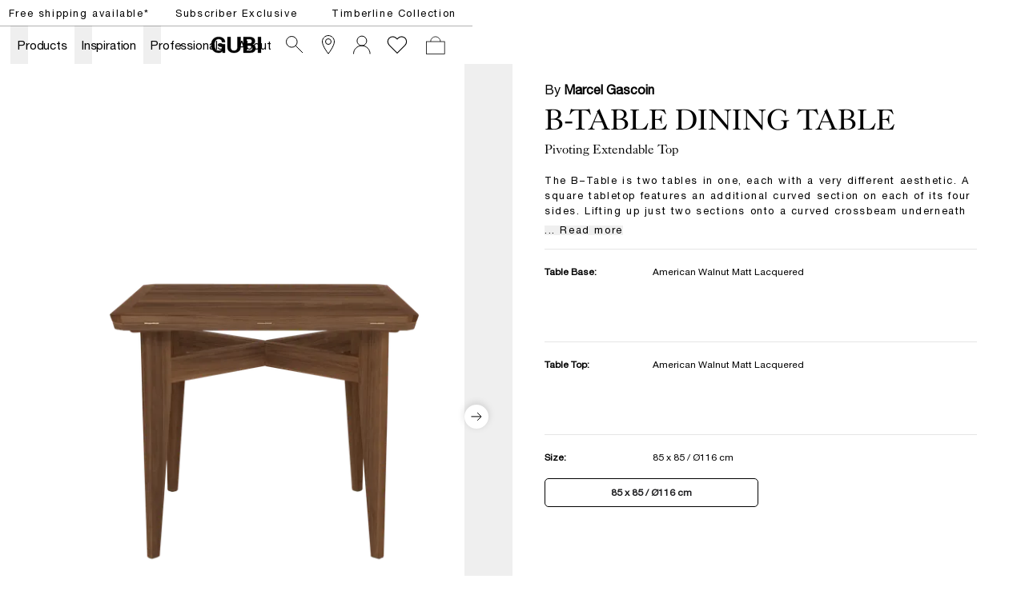

--- FILE ---
content_type: text/html; charset=utf-8
request_url: https://gubi.com/en/sk/products/b-table-dining-table-pivoting-extendable-top
body_size: 49691
content:
<!DOCTYPE html><html lang="en-SK"><head><meta charSet="utf-8"/><title>GUBI B-Table Dining Table, Pivoting Extendable Top</title><meta name="robots" content="index,follow"/><meta name="description" content="The B–Table is two tables in one, each with a very different aesthetic. A square tabletop features an additional curved section on each of its four sides. Lifting up just two sections onto a curved crossbeam underneath and rotating the tabletop causes the other two sections to rise. All four sections slide effortlessly into magnetic locks, securing them in place. This smooth and simple transition means the table can be transformed from one form to the other - and back again- by one person in a single fluid motion."/><meta property="og:title" content="GUBI B-Table Dining Table, Pivoting Extendable Top"/><meta property="og:description" content="The B–Table is two tables in one, each with a very different aesthetic. A square tabletop features an additional curved section on each of its four sides. Lifting up just two sections onto a curved crossbeam underneath and rotating the tabletop causes the other two sections to rise. All four sections slide effortlessly into magnetic locks, securing them in place. This smooth and simple transition means the table can be transformed from one form to the other - and back again- by one person in a single fluid motion."/><meta property="og:url" content="https://gubi.com/en/sk/products/b-table-dining-table-pivoting-extendable-top"/><meta property="og:type" content="website"/><meta property="og:locale" content="en_SK"/><link rel="canonical" href="https://gubi.com/en/sk/products/b-table-dining-table-pivoting-extendable-top"/><meta class="elastic" name="type" content="product"/><meta class="elastic" property="og:image" name="image" content="https://cdn.thorcommerce.io/gubi/e991fe7c733eb5c007ed0400858e0c8c/10058070_FRT_B-Table+Dining+Table_Extendable_85x85_AmericanWalnut.png?w=1200&amp;f=webp"/><meta class="elastic" name="document_title" content="B-Table Dining Table, Pivoting Extendable Top"/><meta name="viewport" content="width=device-width, height=device-height, initial-scale=1.0, user-scalable=0, minimum-scale=1.0, maximum-scale=1.0"/><link rel="preconnect" href="https://media.gubi.com"/><link rel="dns-prefetch" href="https://media.gubi.com"/><link rel="alternate" hrefLang="en-AT" href="https://gubi.com/en/at/products/b-table-dining-table-pivoting-extendable-top"/><link rel="alternate" hrefLang="en-BE" href="https://gubi.com/en/be/products/b-table-dining-table-pivoting-extendable-top"/><link rel="alternate" hrefLang="en-BG" href="https://gubi.com/en/bg/products/b-table-dining-table-pivoting-extendable-top"/><link rel="alternate" hrefLang="en-HR" href="https://gubi.com/en/hr/products/b-table-dining-table-pivoting-extendable-top"/><link rel="alternate" hrefLang="en-CY" href="https://gubi.com/en/cy/products/b-table-dining-table-pivoting-extendable-top"/><link rel="alternate" hrefLang="en-CZ" href="https://gubi.com/en/cz/products/b-table-dining-table-pivoting-extendable-top"/><link rel="alternate" hrefLang="en-EE" href="https://gubi.com/en/ee/products/b-table-dining-table-pivoting-extendable-top"/><link rel="alternate" hrefLang="en-FI" href="https://gubi.com/en/fi/products/b-table-dining-table-pivoting-extendable-top"/><link rel="alternate" hrefLang="en-FR" href="https://gubi.com/en/fr/products/b-table-dining-table-pivoting-extendable-top"/><link rel="alternate" hrefLang="en-DE" href="https://gubi.com/en/de/products/b-table-dining-table-pivoting-extendable-top"/><link rel="alternate" hrefLang="en-GR" href="https://gubi.com/en/gr/products/b-table-dining-table-pivoting-extendable-top"/><link rel="alternate" hrefLang="en-HU" href="https://gubi.com/en/hu/products/b-table-dining-table-pivoting-extendable-top"/><link rel="alternate" hrefLang="en-IE" href="https://gubi.com/en/ie/products/b-table-dining-table-pivoting-extendable-top"/><link rel="alternate" hrefLang="en-IT" href="https://gubi.com/en/it/products/b-table-dining-table-pivoting-extendable-top"/><link rel="alternate" hrefLang="en-LV" href="https://gubi.com/en/lv/products/b-table-dining-table-pivoting-extendable-top"/><link rel="alternate" hrefLang="en-LT" href="https://gubi.com/en/lt/products/b-table-dining-table-pivoting-extendable-top"/><link rel="alternate" hrefLang="en-LU" href="https://gubi.com/en/lu/products/b-table-dining-table-pivoting-extendable-top"/><link rel="alternate" hrefLang="en-NL" href="https://gubi.com/en/nl/products/b-table-dining-table-pivoting-extendable-top"/><link rel="alternate" hrefLang="en-PL" href="https://gubi.com/en/pl/products/b-table-dining-table-pivoting-extendable-top"/><link rel="alternate" hrefLang="en-PT" href="https://gubi.com/en/pt/products/b-table-dining-table-pivoting-extendable-top"/><link rel="alternate" hrefLang="en-RO" href="https://gubi.com/en/ro/products/b-table-dining-table-pivoting-extendable-top"/><link rel="alternate" hrefLang="en-SK" href="https://gubi.com/en/sk/products/b-table-dining-table-pivoting-extendable-top"/><link rel="alternate" hrefLang="en-SI" href="https://gubi.com/en/si/products/b-table-dining-table-pivoting-extendable-top"/><link rel="alternate" hrefLang="en-ES" href="https://gubi.com/en/es/products/b-table-dining-table-pivoting-extendable-top"/><link rel="alternate" hrefLang="en-GB" href="https://gubi.com/en/gb/products/b-table-dining-table-pivoting-extendable-top"/><link rel="alternate" hrefLang="en-US" href="https://gubi.com/en/us/products/b-table-dining-table-pivoting-extendable-top"/><link rel="alternate" hrefLang="da-DK" href="https://gubi.com/en/dk/products/b-table-dining-table-pivoting-extendable-top"/><link rel="alternate" hrefLang="sv-SE" href="https://gubi.com/en/se/products/b-table-dining-table-pivoting-extendable-top"/><link rel="alternate" hrefLang="en" href="https://gubi.com/en/int/products/b-table-dining-table-pivoting-extendable-top"/><link rel="alternate" hrefLang="x-default" href="https://gubi.com/products/b-table-dining-table-pivoting-extendable-top"/><link rel="preconnect" href="https://policy.app.cookieinformation.com"/><link rel="preload" as="image" imageSrcSet="https://cdn.thorcommerce.io/gubi/e991fe7c733eb5c007ed0400858e0c8c/10058070_FRT_B-Table+Dining+Table_Extendable_85x85_AmericanWalnut.png?w=128&amp;f=webp 128w, https://cdn.thorcommerce.io/gubi/e991fe7c733eb5c007ed0400858e0c8c/10058070_FRT_B-Table+Dining+Table_Extendable_85x85_AmericanWalnut.png?w=256&amp;f=webp 256w, https://cdn.thorcommerce.io/gubi/e991fe7c733eb5c007ed0400858e0c8c/10058070_FRT_B-Table+Dining+Table_Extendable_85x85_AmericanWalnut.png?w=384&amp;f=webp 384w, https://cdn.thorcommerce.io/gubi/e991fe7c733eb5c007ed0400858e0c8c/10058070_FRT_B-Table+Dining+Table_Extendable_85x85_AmericanWalnut.png?w=640&amp;f=webp 640w, https://cdn.thorcommerce.io/gubi/e991fe7c733eb5c007ed0400858e0c8c/10058070_FRT_B-Table+Dining+Table_Extendable_85x85_AmericanWalnut.png?w=750&amp;f=webp 750w, https://cdn.thorcommerce.io/gubi/e991fe7c733eb5c007ed0400858e0c8c/10058070_FRT_B-Table+Dining+Table_Extendable_85x85_AmericanWalnut.png?w=828&amp;f=webp 828w, https://cdn.thorcommerce.io/gubi/e991fe7c733eb5c007ed0400858e0c8c/10058070_FRT_B-Table+Dining+Table_Extendable_85x85_AmericanWalnut.png?w=1080&amp;f=webp 1080w, https://cdn.thorcommerce.io/gubi/e991fe7c733eb5c007ed0400858e0c8c/10058070_FRT_B-Table+Dining+Table_Extendable_85x85_AmericanWalnut.png?w=1200&amp;f=webp 1200w, https://cdn.thorcommerce.io/gubi/e991fe7c733eb5c007ed0400858e0c8c/10058070_FRT_B-Table+Dining+Table_Extendable_85x85_AmericanWalnut.png?w=1440&amp;f=webp 1440w, https://cdn.thorcommerce.io/gubi/e991fe7c733eb5c007ed0400858e0c8c/10058070_FRT_B-Table+Dining+Table_Extendable_85x85_AmericanWalnut.png?w=1920&amp;f=webp 1920w" imageSizes="(min-width: 834px) 40vw, 100vw"/><link rel="preload" as="image" imageSrcSet="https://cdn.thorcommerce.io/gubi/247f03142a2cf41a6bc5aa8e966b64ea/10058070_FRT2_B-Table+Dining+Table_Extendable_85x85_AmericanWalnut.png?w=128&amp;f=webp 128w, https://cdn.thorcommerce.io/gubi/247f03142a2cf41a6bc5aa8e966b64ea/10058070_FRT2_B-Table+Dining+Table_Extendable_85x85_AmericanWalnut.png?w=256&amp;f=webp 256w, https://cdn.thorcommerce.io/gubi/247f03142a2cf41a6bc5aa8e966b64ea/10058070_FRT2_B-Table+Dining+Table_Extendable_85x85_AmericanWalnut.png?w=384&amp;f=webp 384w, https://cdn.thorcommerce.io/gubi/247f03142a2cf41a6bc5aa8e966b64ea/10058070_FRT2_B-Table+Dining+Table_Extendable_85x85_AmericanWalnut.png?w=640&amp;f=webp 640w, https://cdn.thorcommerce.io/gubi/247f03142a2cf41a6bc5aa8e966b64ea/10058070_FRT2_B-Table+Dining+Table_Extendable_85x85_AmericanWalnut.png?w=750&amp;f=webp 750w, https://cdn.thorcommerce.io/gubi/247f03142a2cf41a6bc5aa8e966b64ea/10058070_FRT2_B-Table+Dining+Table_Extendable_85x85_AmericanWalnut.png?w=828&amp;f=webp 828w, https://cdn.thorcommerce.io/gubi/247f03142a2cf41a6bc5aa8e966b64ea/10058070_FRT2_B-Table+Dining+Table_Extendable_85x85_AmericanWalnut.png?w=1080&amp;f=webp 1080w, https://cdn.thorcommerce.io/gubi/247f03142a2cf41a6bc5aa8e966b64ea/10058070_FRT2_B-Table+Dining+Table_Extendable_85x85_AmericanWalnut.png?w=1200&amp;f=webp 1200w, https://cdn.thorcommerce.io/gubi/247f03142a2cf41a6bc5aa8e966b64ea/10058070_FRT2_B-Table+Dining+Table_Extendable_85x85_AmericanWalnut.png?w=1440&amp;f=webp 1440w, https://cdn.thorcommerce.io/gubi/247f03142a2cf41a6bc5aa8e966b64ea/10058070_FRT2_B-Table+Dining+Table_Extendable_85x85_AmericanWalnut.png?w=1920&amp;f=webp 1920w" imageSizes="(min-width: 834px) 40vw, 100vw"/><link rel="preload" as="image" imageSrcSet="https://cdn.thorcommerce.io/gubi/7fbb126434316717866673d6eb324c2e/10058070_DTL_B-Table+Dining+Table_Extendable_85x85_AmericanWalnut.png?w=128&amp;f=webp 128w, https://cdn.thorcommerce.io/gubi/7fbb126434316717866673d6eb324c2e/10058070_DTL_B-Table+Dining+Table_Extendable_85x85_AmericanWalnut.png?w=256&amp;f=webp 256w, https://cdn.thorcommerce.io/gubi/7fbb126434316717866673d6eb324c2e/10058070_DTL_B-Table+Dining+Table_Extendable_85x85_AmericanWalnut.png?w=384&amp;f=webp 384w, https://cdn.thorcommerce.io/gubi/7fbb126434316717866673d6eb324c2e/10058070_DTL_B-Table+Dining+Table_Extendable_85x85_AmericanWalnut.png?w=640&amp;f=webp 640w, https://cdn.thorcommerce.io/gubi/7fbb126434316717866673d6eb324c2e/10058070_DTL_B-Table+Dining+Table_Extendable_85x85_AmericanWalnut.png?w=750&amp;f=webp 750w, https://cdn.thorcommerce.io/gubi/7fbb126434316717866673d6eb324c2e/10058070_DTL_B-Table+Dining+Table_Extendable_85x85_AmericanWalnut.png?w=828&amp;f=webp 828w, https://cdn.thorcommerce.io/gubi/7fbb126434316717866673d6eb324c2e/10058070_DTL_B-Table+Dining+Table_Extendable_85x85_AmericanWalnut.png?w=1080&amp;f=webp 1080w, https://cdn.thorcommerce.io/gubi/7fbb126434316717866673d6eb324c2e/10058070_DTL_B-Table+Dining+Table_Extendable_85x85_AmericanWalnut.png?w=1200&amp;f=webp 1200w, https://cdn.thorcommerce.io/gubi/7fbb126434316717866673d6eb324c2e/10058070_DTL_B-Table+Dining+Table_Extendable_85x85_AmericanWalnut.png?w=1440&amp;f=webp 1440w, https://cdn.thorcommerce.io/gubi/7fbb126434316717866673d6eb324c2e/10058070_DTL_B-Table+Dining+Table_Extendable_85x85_AmericanWalnut.png?w=1920&amp;f=webp 1920w" imageSizes="(min-width: 834px) 40vw, 100vw"/><script type="application/ld+json">{"@context":"https://schema.org/","@type":"ProductGroup","name":"B-Table Dining Table, Pivoting Extendable Top","description":"The B–Table is two tables in one, each with a very different aesthetic. A square tabletop features an additional curved section on each of its four sides. Lifting up just two sections onto a curved crossbeam underneath and rotating the tabletop causes the other two sections to rise. All four sections slide effortlessly into magnetic locks, securing them in place. This smooth and simple transition means the table can be transformed from one form to the other - and back again- by one person in a single fluid motion.","url":"https://gubi.com/en/sk/productsb-table-dining-table-pivoting-extendable-top","brand":{"@type":"Brand","name":"GUBI"},"productGroupID":"product_01jdyxt36me74v2ffxfpbrb0as","variesBy":["https://schema.org/size"],"hasVariant":[{"@type":"Product","sku":"10058070","productID":"10058070","gtin":"5715010567614","image":[["https://cdn.thorcommerce.io/gubi/e991fe7c733eb5c007ed0400858e0c8c/10058070_FRT_B-Table+Dining+Table_Extendable_85x85_AmericanWalnut.png?w=1920&f=webp","https://cdn.thorcommerce.io/gubi/247f03142a2cf41a6bc5aa8e966b64ea/10058070_FRT2_B-Table+Dining+Table_Extendable_85x85_AmericanWalnut.png?w=1920&f=webp","https://cdn.thorcommerce.io/gubi/7fbb126434316717866673d6eb324c2e/10058070_DTL_B-Table+Dining+Table_Extendable_85x85_AmericanWalnut.png?w=1920&f=webp"]],"name":"B-Table Dining Table - Pivoting Extendable Top, 85x85/Ø116 cm (Base: American Walnut Matt Lacquered, Top: American Walnut Matt Lacquered)","size":"85 x 85 / Ø116 cm","offers":{"@type":"Offer","url":"https://gubi.com/en/sk/products/b-table-dining-table-pivoting-extendable-top?itemNumber10058070","price":"3499","priceCurrency":"EUR","availability":"https://schema.org/InStock","itemCondition":"https://schema.org/NewCondition"}},{"@type":"Product","sku":"10058071","productID":"10058071","gtin":"5715010567621","image":[["https://cdn.thorcommerce.io/gubi/1da9abd8d1f6fc119b98c7c3aebd8ab0/10058071_FRT_B-Table+Dining+Table_Extendable_85x85_Oak.png?w=1920&f=webp","https://cdn.thorcommerce.io/gubi/d22a38842c18a7f3058f12eb67614769/10058071_FRT2_B-Table+Dining+Table_Extendable_85x85_Oak.png?w=1920&f=webp","https://cdn.thorcommerce.io/gubi/c11073f2c7403e1869074b0d9d469143/10058071_DTL_B-Table+Dining+Table_Extendable_85x85_Oak.png?w=1920&f=webp","https://cdn.thorcommerce.io/gubi/bbfc2aa0c74542004991615f5cda2908/10058071_DTL2_B-Table+Dining+Table_Extendable_85x85_Oak.png?w=1920&f=webp","https://cdn.thorcommerce.io/gubi/32cfd15ea19975bd098f680fa8efb4a3/10058071_L_B-Table+Dining+Table_Extendable_85x85_Oak.png?w=1920&f=webp","https://cdn.thorcommerce.io/gubi/e05f9548a3f8aa09be7942e3ff461368/10058071_L2_B-Table+Dining+Table_Extendable_85x85_Oak.png?w=1920&f=webp"]],"name":"B-Table Dining Table - Pivoting Extendable Top, 85x85/Ø116 cm (Base: Oak Matt Lacquered, Top: Oak Matt Lacquered)","size":"85 x 85 / Ø116 cm","offers":{"@type":"Offer","url":"https://gubi.com/en/sk/products/b-table-dining-table-pivoting-extendable-top?itemNumber10058071","price":"2999","priceCurrency":"EUR","availability":"https://schema.org/InStock","itemCondition":"https://schema.org/NewCondition"}}]}</script><meta class="elastic" name="item_number" content="10058070"/><meta class="elastic" name="item_number" content="10058071"/><meta class="elastic" name="product_id" content="product_01jdyxt36me74v2ffxfpbrb0as"/><meta property="product:brand" content="GUBI"/><meta property="product:availability" content="in stock"/><meta property="product:condition" content="new"/><meta property="product:price:amount" content="3499"/><meta property="product:price:currency" content="EUR"/><meta property="product:locale" content="en_SK"/><meta property="product:retailer_item_id" content="10058070"/><meta property="product:item_group_id" content="product_01jdyxt36me74v2ffxfpbrb0as"/><meta property="product:category" content="4355"/><meta name="next-head-count" content="63"/><link rel="preload" href="/_next/static/media/5a9d0c78728c068f-s.p.woff2" as="font" type="font/woff2" crossorigin="anonymous" data-next-font="size-adjust"/><link rel="preload" href="/_next/static/media/c3b4dfebb32ed0fe-s.p.woff2" as="font" type="font/woff2" crossorigin="anonymous" data-next-font="size-adjust"/><link rel="preload" href="/_next/static/media/7ab6247461c9acb4-s.p.woff2" as="font" type="font/woff2" crossorigin="anonymous" data-next-font="size-adjust"/><link rel="preload" href="/_next/static/media/4291f48c2ea51320-s.p.ttf" as="font" type="font/ttf" crossorigin="anonymous" data-next-font="size-adjust"/><script id="gtag-setup" data-nscript="beforeInteractive">
            window.dataLayer = window.dataLayer || [];
            function gtag() {
              dataLayer.push(arguments);
            }
            
            gtag('consent', 'default', {
              ad_storage: 'denied',
              ad_user_data: 'denied',
              ad_personalization: 'denied',
              analytics_storage: 'denied',
              wait_for_update: 2000
            });

            gtag('set', 'ads_data_redaction', true);
          </script><link rel="preload" href="/_next/static/css/bf4f07860177a14d.css" as="style"/><link rel="stylesheet" href="/_next/static/css/bf4f07860177a14d.css" data-n-g=""/><link rel="preload" href="/_next/static/css/67c51eeb452d10a5.css" as="style"/><link rel="stylesheet" href="/_next/static/css/67c51eeb452d10a5.css" data-n-p=""/><noscript data-n-css=""></noscript><script defer="" nomodule="" src="/_next/static/chunks/polyfills-42372ed130431b0a.js"></script><script id="CookieConsent" src="https://policy.app.cookieinformation.com/uc.js" data-culture="EN" data-gcm-version="2.0" defer="" data-nscript="beforeInteractive"></script><script src="/_next/static/chunks/webpack-99cd57817f72c9cf.js" defer=""></script><script src="/_next/static/chunks/framework-17f8a62254bbb9d4.js" defer=""></script><script src="/_next/static/chunks/main-e952a9fe888d9a7a.js" defer=""></script><script src="/_next/static/chunks/pages/_app-0e60434e103c869a.js" defer=""></script><script src="/_next/static/chunks/5d416436-5dfa0e0c0cbd5e94.js" defer=""></script><script src="/_next/static/chunks/913-7a12382da0190dd4.js" defer=""></script><script src="/_next/static/chunks/704-657e2c15bcb9f7d2.js" defer=""></script><script src="/_next/static/chunks/662-ae359409562ae2f0.js" defer=""></script><script src="/_next/static/chunks/566-b42aee45c9f75293.js" defer=""></script><script src="/_next/static/chunks/605-d027f50b335954f3.js" defer=""></script><script src="/_next/static/chunks/402-6b9a439a3facb27c.js" defer=""></script><script src="/_next/static/chunks/358-ce694a78f2c6bc20.js" defer=""></script><script src="/_next/static/chunks/pages/%5Blanguage%5D/%5Bcountry%5D/products/%5Bslug%5D-a1bbe65dd1362bae.js" defer=""></script><script src="/_next/static/4fUuJ3kKoo5bSFGMX2rtb/_buildManifest.js" defer=""></script><script src="/_next/static/4fUuJ3kKoo5bSFGMX2rtb/_ssgManifest.js" defer=""></script><style id="__jsx-1121092785">:root{--helvetica:'__helvetical_7b63b4', '__helvetical_Fallback_7b63b4', Helvetica Neue LT Std Roman, Helvetica, Arial, sans-serif;--helvetica-md:'__helveticalMd_32a394', '__helveticalMd_Fallback_32a394', Helvetica Neue LT Std Roman, Helvetica, Arial, sans-serif;--kingscaslon:'__kingscaslon_14b343', '__kingscaslon_Fallback_14b343', Kings Caslon Display Typo, Times New Roman, Times, serif;--lato:'__lato_a88817', '__lato_Fallback_a88817'}</style></head><body class="loading"><noscript><iframe src="https://load.tracking.gubi.com/ns.html?id=GTM-T8WK6KH" height="0" width="0" style="display:none;visibility:hidden"></iframe></noscript><div id="__next"><style>#nprogress{pointer-events:none}#nprogress .bar{background:rgba(0,0,0,0.5);position:fixed;z-index:1600;top: 0;left:0;width:100%;height:2px}#nprogress .peg{display:block;position:absolute;right:0;width:100px;height:100%;;opacity:1;-webkit-transform:rotate(3deg) translate(0px,-4px);-ms-transform:rotate(3deg) translate(0px,-4px);transform:rotate(3deg) translate(0px,-4px)}#nprogress .spinner{display:block;position:fixed;z-index:1600;top: 15px;right:15px}#nprogress .spinner-icon{width:18px;height:18px;box-sizing:border-box;border:2px solid transparent;border-top-color:rgba(0,0,0,0.5);border-left-color:rgba(0,0,0,0.5);border-radius:50%;-webkit-animation:nprogress-spinner 400ms linear infinite;animation:nprogress-spinner 400ms linear infinite}.nprogress-custom-parent{overflow:hidden;position:relative}.nprogress-custom-parent #nprogress .bar,.nprogress-custom-parent #nprogress .spinner{position:absolute}@-webkit-keyframes nprogress-spinner{0%{-webkit-transform:rotate(0deg)}100%{-webkit-transform:rotate(360deg)}}@keyframes nprogress-spinner{0%{transform:rotate(0deg)}100%{transform:rotate(360deg)}}</style><div class="MarketMatchingModal_root__S2TNU"><div class="MarketMatchingModal_modal__avwsD"><div class="flex flex-col"><div class="bodyText max-w-md mb-5"><b>We think you are in Rest of the World</b><br/>Choose the country matching your desired destination.</div><div class="flex items-center gap-4"><div class="w-1/2"><button class="Button_root__2zY6r Button_primary__1FtNZ Button_small__bJsPG w-full !justify-start whitespace-nowrap"><span class="Button_label__nqdRN flex items-center gap-2"><img style="width:18px;aspect-ratio:1" src="https://media.gubi.com/countries/SK.svg" alt="Slovakia"/><div class="overflow-hidden text-ellipsis">Slovakia</div></span></button></div><a class="w-1/2" href="/en/int/products/b-table-dining-table-pivoting-extendable-top"><button class="Button_root__2zY6r Button_secondary__K4pe6 Button_small__bJsPG w-full !justify-start whitespace-nowrap"><span class="Button_label__nqdRN flex items-center gap-2"><img style="width:18px;aspect-ratio:1" src="https://media.gubi.com/countries/INT.svg" alt="int"/><div class="overflow-hidden text-ellipsis">Rest of the World</div></span></button></a></div><a class="Button_root__2zY6r Button_underline__nk3UM Button_noPadding__ZkciK !mt-5 w-fit"><span class="Button_label__nqdRN">See all countries</span></a></div></div></div><div data-header-space="true" class="Layout_root__mL46b relative" style="--top-nav-height:calc(var(--header-height) + 32px)"><div class="Navbar_rootWrapper__Ur0JQ" data-elastic-exclude="true"><aside class="Navbar_calloutRoot__v6stF"><div class="CalloutBanner_container__pOlQq CalloutBanner_mobile__qGHkY"><div class="CalloutBanner_swiperContainer__AyefJ"><div class="swiper CalloutBanner_root__2Wvod"><div class="swiper-wrapper"><div class="swiper-slide"><div class="TrustedHtml_root__km2l4 relative  px-0 justify-center items-center flex w-full !max-w-full  richText" style="--max-width:undefinedvw"><p><span class="linkHover"><a hrefLang="en-SK" data-link="next" href="/en/sk/customer-service/shipping-and-delivery">Free shipping available*</a></span></p></div></div><div class="swiper-slide"><div class="TrustedHtml_root__km2l4 relative  px-0 justify-center items-center flex w-full !max-w-full  richText" style="--max-width:undefinedvw"><p><a hrefLang="en-SK" data-link="next" href="/en/sk/newsletter/monthly-offer">Subscriber Exclusive</a></p></div></div><div class="swiper-slide"><div class="TrustedHtml_root__km2l4 relative  px-0 justify-center items-center flex w-full !max-w-full  richText" style="--max-width:undefinedvw"><p><a hrefLang="en-SK" data-link="next" href="/en/sk/collections/lighting/timberline-collection"><span class="linkHover">Timberline Collection</span></a></p></div></div></div></div></div></div><div class="CalloutBanner_container__pOlQq CalloutBanner_desktop__s4H3L"><div class="TrustedHtml_root__km2l4 flex justify-center richText" style="--max-width:undefinedvw"><p><span class="linkHover"><a hrefLang="en-SK" data-link="next" href="/en/sk/customer-service/shipping-and-delivery">Free shipping available*</a></span></p></div><div class="TrustedHtml_root__km2l4 flex justify-center richText" style="--max-width:undefinedvw"><p><a hrefLang="en-SK" data-link="next" href="/en/sk/newsletter/monthly-offer">Subscriber Exclusive</a></p></div><div class="TrustedHtml_root__km2l4 flex justify-center richText" style="--max-width:undefinedvw"><p><a hrefLang="en-SK" data-link="next" href="/en/sk/collections/lighting/timberline-collection"><span class="linkHover">Timberline Collection</span></a></p></div></div></aside><nav id="navbar-root" class="Navbar_root__V1dXU Navbar_transparent__oQoQL Navbar_withCartCount__lXzh_"><div id="navbar-background" class="Navbar_background__JHX8B"></div><div class="Navbar_content__rX_0n"><div class="Navbar_menuTrigger__zM_Tj Navbar_link__JVHkH"><button class="Navbar_menuTriggerButton__53yI8"><span class="Navbar_menuTriggerIcon__1oxhF"><svg width="24" height="24" viewBox="0 0 24 24" fill="none" xmlns="http://www.w3.org/2000/svg"><path fill-rule="evenodd" clip-rule="evenodd" d="M0 6.5L24 6.5V7.5L0 7.5L0 6.5ZM0 11.5L24 11.5V12.5L0 12.5L0 11.5ZM24 16.5L0 16.5L0 17.5L24 17.5V16.5Z" fill="currentColor"></path></svg></span></button></div><div class="Navbar_item__Pfqn_ Navbar_menuback__NCp63"><button class="Navbar_menubackButton__UjJLE"><span class="Navbar_chevronIcon__3Z_F7"><svg height="48" viewBox="0 0 9 48" width="9" xmlns="http://www.w3.org/2000/svg"><path d="m1.5618 24.0621 6.5581-6.4238c.2368-.2319.2407-.6118.0088-.8486-.2324-.2373-.6123-.2407-.8486-.0088l-7 6.8569c-.1157.1138-.1807.2695-.1802.4316.001.1621.0674.3174.1846.4297l7 6.7241c.1162.1118.2661.1675.4155.1675.1577 0 .3149-.062.4326-.1846.2295-.2388.2222-.6187-.0171-.8481z"></path></svg></span><span class="Navbar_menuBackChevronText__tn2Y6">Back</span></button></div><ul class="Navbar_list__Nz5We"><li class="Navbar_menu__0Q4yh Navbar_item__Pfqn_"><div class="Navbar_flyout__sQ2sl"><div class="Navbar_menuList__xRlJO"><div class="Navbar_item__Pfqn_ Navbar_itemMenu__lJM23"><div class="Navbar_submenuTriggerGroup__88q2D"><div class="Navbar_submenuTriggerItem__vc16m"><ul class="Navbar_submenuTriggerItemList__slLJ3"><li class="Navbar_submenuTriggerItemListItem__HYx4u"><a hrefLang="en-SK" class="Navbar_menuTriggerButton__53yI8" data-link="next" href="/en/sk/customer-service/retailers"><svg width="24" height="24" viewBox="0 0 24 24" fill="none" xmlns="http://www.w3.org/2000/svg"><path d="M19.5 8C19.5 9.40191 19.0292 11.0796 18.2892 12.8372C17.5526 14.5867 16.5665 16.3754 15.5742 17.988C14.5827 19.5991 13.5904 21.0256 12.8456 22.0497C12.5028 22.5211 12.2128 22.9066 12 23.1851C11.7872 22.9066 11.4972 22.5211 11.1544 22.0497C10.4096 21.0256 9.41729 19.5991 8.42583 17.988C7.4335 16.3754 6.44742 14.5867 5.71082 12.8372C4.97076 11.0796 4.5 9.40191 4.5 8C4.5 3.85786 7.85786 0.5 12 0.5C16.1421 0.5 19.5 3.85786 19.5 8Z" stroke="currentColor"></path><circle cx="12" cy="8" r="3.5" stroke="currentColor"></circle></svg></a></li><li class="Navbar_submenuTriggerItemListItem__HYx4u"><a hrefLang="en-SK" class="Navbar_menuTriggerButton__53yI8" data-link="next" href="/en/sk/newsletter"><div class="Navbar_newsletterWrapper__jy6Pq"><svg class="Navbar_newsletterIcon__SgAn_" version="1.1" id="Layer_1" xmlns="http://www.w3.org/2000/svg" xmlns:xlink="http://www.w3.org/1999/xlink" x="0px" y="0px" viewBox="0 0 799.7 550.4" xml:space="preserve"><rect x="59.9" y="59.3" class="st0" width="683.1" height="430.8"></rect><polyline class="st0" points="59.9,99.9 401.4,317.7 742.9,99.9 "></polyline></svg></div></a></li><li class="Navbar_submenuTriggerItemListItem__HYx4u"><div class="Navbar_wishlistWrapper__XZ0XE"><a hrefLang="en-SK" class="Navbar_menuTriggerButton__53yI8" data-link="next" href="/en/sk/wishlist"><svg width="28" height="23" viewBox="0 0 14 12" fill="none" xmlns="http://www.w3.org/2000/svg"><path d="M12.1354 1.39167C10.852 0.166666 8.86871 0.166666 7.58538 1.39167L7.00205 2.03333L6.36038 1.39167C5.07705 0.166666 3.09371 0.166666 1.81038 1.39167C0.527048 2.61667 0.585381 4.65833 1.81038 5.94167L2.45205 6.58333L7.00205 11.1333L11.552 6.58333L12.1937 5.94167C13.3604 4.65833 13.3604 2.675 12.1354 1.39167Z" stroke="white" stroke-width="0.583333" stroke-miterlimit="10"></path></svg></a></div></li></ul></div></div></div><div class="Navbar_item__Pfqn_ Navbar_itemMenu__lJM23 Navbar_itemSubmenu__y3PEK"><ul class="Navbar_submenuTriggerGroup__88q2D"><li class="Navbar_submenuTriggerItem__vc16m"><a hrefLang="en-SK" target="" class="Navbar_link__JVHkH Navbar_submenuTriggerLink__hC6H0" data-link="next" href="/en/sk/categories/all-products"><span class="Navbar_linkText__K874Q Navbar_underlineAnimation__UiPeR">Products</span><span class="Navbar_linkChevron__AMfRJ"><svg height="48" viewBox="0 0 9 48" width="9" xmlns="http://www.w3.org/2000/svg"><path d="m1.5618 24.0621 6.5581-6.4238c.2368-.2319.2407-.6118.0088-.8486-.2324-.2373-.6123-.2407-.8486-.0088l-7 6.8569c-.1157.1138-.1807.2695-.1802.4316.001.1621.0674.3174.1846.4297l7 6.7241c.1162.1118.2661.1675.4155.1675.1577 0 .3149-.062.4326-.1846.2295-.2388.2222-.6187-.0171-.8481z"></path></svg></span></a></li><li class="Navbar_submenuTriggerItem__vc16m"><button class="Navbar_submenuTriggerButton__rtGk8"></button></li></ul><div class="Navbar_submenu__U1wqb Navbar_flyout__sQ2sl"><div class="Navbar_flyoutScrollContainer__yCRtN" data-scroll="true"><div class="Navbar_submenuContent__frv0O"><div class="Navbar_submenuContentLeft__wmc2V"><div class="Navbar_submenuGroup__tgs2E"><p class="Navbar_submenuHeader__yJjTj"><a hrefLang="en-SK" target="" class="Navbar_submenuHeaderLink__lG_Bv" data-link="next" href="/en/sk/categories/seating"><span class="Navbar_submenuHeaderLinkText__CZnlj Navbar_underlineAnimation__UiPeR">Seating</span></a></p><ul class="Navbar_submenuList__sZLgA"><li class="Navbar_submenuListItem__o90ZG"><a hrefLang="en-SK" target="" class="Navbar_submenuLink__pP9N6" data-link="next" href="/en/sk/categories/seating/dining-chairs"><span class="Navbar_submenuLinkText__Dtvr7 Navbar_underlineAnimation__UiPeR">Dining Chairs</span></a></li><li class="Navbar_submenuListItem__o90ZG"><a hrefLang="en-SK" target="" class="Navbar_submenuLink__pP9N6" data-link="next" href="/en/sk/categories/seating/lounge-chairs"><span class="Navbar_submenuLinkText__Dtvr7 Navbar_underlineAnimation__UiPeR">Lounge Chairs</span></a></li><li class="Navbar_submenuListItem__o90ZG"><a hrefLang="en-SK" target="" class="Navbar_submenuLink__pP9N6" data-link="next" href="/en/sk/categories/seating/sofas"><span class="Navbar_submenuLinkText__Dtvr7 Navbar_underlineAnimation__UiPeR">Sofas</span></a></li><li class="Navbar_submenuListItem__o90ZG"><a hrefLang="en-SK" target="" class="Navbar_submenuLink__pP9N6" data-link="next" href="/en/sk/categories/seating/ottomans-poufs"><span class="Navbar_submenuLinkText__Dtvr7 Navbar_underlineAnimation__UiPeR">Ottomans &amp; Poufs</span></a></li><li class="Navbar_submenuListItem__o90ZG"><a hrefLang="en-SK" target="" class="Navbar_submenuLink__pP9N6" data-link="next" href="/en/sk/categories/seating/stools-bar-chairs"><span class="Navbar_submenuLinkText__Dtvr7 Navbar_underlineAnimation__UiPeR">Stools &amp; Bar Chairs</span></a></li><li class="Navbar_submenuListItem__o90ZG"><a hrefLang="en-SK" target="" class="Navbar_submenuLink__pP9N6" data-link="next" href="/en/sk/categories/seating/meeting-chairs"><span class="Navbar_submenuLinkText__Dtvr7 Navbar_underlineAnimation__UiPeR">Meeting Chairs</span></a></li></ul></div><div class="Navbar_submenuGroup__tgs2E"><p class="Navbar_submenuHeader__yJjTj"><a hrefLang="en-SK" target="" class="Navbar_submenuHeaderLink__lG_Bv" data-link="next" href="/en/sk/categories/lighting"><span class="Navbar_submenuHeaderLinkText__CZnlj Navbar_underlineAnimation__UiPeR">Lighting</span></a></p><ul class="Navbar_submenuList__sZLgA"><li class="Navbar_submenuListItem__o90ZG"><a hrefLang="en-SK" target="" class="Navbar_submenuLink__pP9N6" data-link="next" href="/en/sk/categories/lighting/portable-lamps"><span class="Navbar_submenuLinkText__Dtvr7 Navbar_underlineAnimation__UiPeR">Portable Lamps</span></a></li><li class="Navbar_submenuListItem__o90ZG"><a hrefLang="en-SK" target="" class="Navbar_submenuLink__pP9N6" data-link="next" href="/en/sk/categories/lighting/table-lamps"><span class="Navbar_submenuLinkText__Dtvr7 Navbar_underlineAnimation__UiPeR">Table Lamps</span></a></li><li class="Navbar_submenuListItem__o90ZG"><a hrefLang="en-SK" target="" class="Navbar_submenuLink__pP9N6" data-link="next" href="/en/sk/categories/lighting/floor-lamps"><span class="Navbar_submenuLinkText__Dtvr7 Navbar_underlineAnimation__UiPeR">Floor Lamps</span></a></li><li class="Navbar_submenuListItem__o90ZG"><a hrefLang="en-SK" target="" class="Navbar_submenuLink__pP9N6" data-link="next" href="/en/sk/categories/lighting/pendants"><span class="Navbar_submenuLinkText__Dtvr7 Navbar_underlineAnimation__UiPeR">Pendants</span></a></li><li class="Navbar_submenuListItem__o90ZG"><a hrefLang="en-SK" target="" class="Navbar_submenuLink__pP9N6" data-link="next" href="/en/sk/categories/lighting/wall-ceiling-lamps"><span class="Navbar_submenuLinkText__Dtvr7 Navbar_underlineAnimation__UiPeR">Wall &amp; Ceiling Lamps</span></a></li></ul></div><div class="Navbar_submenuGroup__tgs2E"><p class="Navbar_submenuHeader__yJjTj"><a hrefLang="en-SK" target="" class="Navbar_submenuHeaderLink__lG_Bv" data-link="next" href="/en/sk/categories/tables"><span class="Navbar_submenuHeaderLinkText__CZnlj Navbar_underlineAnimation__UiPeR">Tables</span></a></p><ul class="Navbar_submenuList__sZLgA"><li class="Navbar_submenuListItem__o90ZG"><a hrefLang="en-SK" target="" class="Navbar_submenuLink__pP9N6" data-link="next" href="/en/sk/categories/desks-storage/desks"><span class="Navbar_submenuLinkText__Dtvr7 Navbar_underlineAnimation__UiPeR">Desks</span></a></li><li class="Navbar_submenuListItem__o90ZG"><a hrefLang="en-SK" target="" class="Navbar_submenuLink__pP9N6" data-link="next" href="/en/sk/categories/tables/dining-tables"><span class="Navbar_submenuLinkText__Dtvr7 Navbar_underlineAnimation__UiPeR">Dining Tables</span></a></li><li class="Navbar_submenuListItem__o90ZG"><a hrefLang="en-SK" target="" class="Navbar_submenuLink__pP9N6" data-link="next" href="/en/sk/categories/tables/coffee-tables"><span class="Navbar_submenuLinkText__Dtvr7 Navbar_underlineAnimation__UiPeR">Coffee Tables</span></a></li><li class="Navbar_submenuListItem__o90ZG"><a hrefLang="en-SK" target="" class="Navbar_submenuLink__pP9N6" data-link="next" href="/en/sk/categories/tables/lounge-tables"><span class="Navbar_submenuLinkText__Dtvr7 Navbar_underlineAnimation__UiPeR">Lounge Tables</span></a></li><li class="Navbar_submenuListItem__o90ZG"><a hrefLang="en-SK" target="" class="Navbar_submenuLink__pP9N6" data-link="next" href="/en/sk/categories/tables/bar-tables"><span class="Navbar_submenuLinkText__Dtvr7 Navbar_underlineAnimation__UiPeR">Bar Tables</span></a></li><li class="Navbar_submenuListItem__o90ZG"><a hrefLang="en-SK" target="" class="Navbar_submenuLink__pP9N6" data-link="next" href="/en/sk/categories/tables/consoles"><span class="Navbar_submenuLinkText__Dtvr7 Navbar_underlineAnimation__UiPeR">Consoles</span></a></li></ul></div><div class="Navbar_submenuGroup__tgs2E"><p class="Navbar_submenuHeader__yJjTj"><a hrefLang="en-SK" target="" class="Navbar_submenuHeaderLink__lG_Bv" data-link="next" href="/en/sk/categories/all-products"><span class="Navbar_submenuHeaderLinkText__CZnlj Navbar_underlineAnimation__UiPeR">Other</span></a></p><ul class="Navbar_submenuList__sZLgA"><li class="Navbar_submenuListItem__o90ZG"><a hrefLang="en-SK" target="" class="Navbar_submenuLink__pP9N6" data-link="next" href="/en/sk/categories/mirrors"><span class="Navbar_submenuLinkText__Dtvr7 Navbar_underlineAnimation__UiPeR">Mirrors</span></a></li><li class="Navbar_submenuListItem__o90ZG"><a hrefLang="en-SK" target="" class="Navbar_submenuLink__pP9N6" data-link="next" href="/en/sk/categories/desks-storage/storage"><span class="Navbar_submenuLinkText__Dtvr7 Navbar_underlineAnimation__UiPeR">Storage</span></a></li><li class="Navbar_submenuListItem__o90ZG"><a hrefLang="en-SK" target="" class="Navbar_submenuLink__pP9N6" data-link="next" href="/en/sk/categories/rugs-objects/rugs"><span class="Navbar_submenuLinkText__Dtvr7 Navbar_underlineAnimation__UiPeR">Rugs</span></a></li><li class="Navbar_submenuListItem__o90ZG"><a hrefLang="en-SK" target="" class="Navbar_submenuLink__pP9N6" data-link="next" href="/en/sk/categories/rugs-objects/objects"><span class="Navbar_submenuLinkText__Dtvr7 Navbar_underlineAnimation__UiPeR">Objects</span></a></li><li class="Navbar_submenuListItem__o90ZG"><a hrefLang="en-SK" target="" class="Navbar_submenuLink__pP9N6" data-link="next" href="/en/sk/categories/spare-parts"><span class="Navbar_submenuLinkText__Dtvr7 Navbar_underlineAnimation__UiPeR">Spare parts</span></a></li><li class="Navbar_submenuListItem__o90ZG"><a hrefLang="en-SK" target="" class="Navbar_submenuLink__pP9N6" data-link="next" href="/en/sk/categories/all-products"><span class="Navbar_submenuLinkText__Dtvr7 Navbar_underlineAnimation__UiPeR">All Products</span></a></li></ul></div><div class="Navbar_submenuGroup__tgs2E"><p class="Navbar_submenuHeader__yJjTj"><a hrefLang="en-SK" target="" class="Navbar_submenuHeaderLink__lG_Bv" data-link="next" href="/en/sk/categories/outdoor"><span class="Navbar_submenuHeaderLinkText__CZnlj Navbar_underlineAnimation__UiPeR">Outdoor</span></a></p><ul class="Navbar_submenuList__sZLgA"><li class="Navbar_submenuListItem__o90ZG"><a hrefLang="en-SK" target="" class="Navbar_submenuLink__pP9N6" data-link="next" href="/en/sk/categories/outdoor/outdoor-seating"><span class="Navbar_submenuLinkText__Dtvr7 Navbar_underlineAnimation__UiPeR">Seating</span></a></li><li class="Navbar_submenuListItem__o90ZG"><a hrefLang="en-SK" target="" class="Navbar_submenuLink__pP9N6" data-link="next" href="/en/sk/categories/outdoor/outdoor-tables"><span class="Navbar_submenuLinkText__Dtvr7 Navbar_underlineAnimation__UiPeR">Tables</span></a></li><li class="Navbar_submenuListItem__o90ZG"><a hrefLang="en-SK" target="" class="Navbar_submenuLink__pP9N6" data-link="next" href="/en/sk/categories/outdoor/outdoor-lighting"><span class="Navbar_submenuLinkText__Dtvr7 Navbar_underlineAnimation__UiPeR">Lighting</span></a></li></ul></div><div class="Navbar_submenuGroup__tgs2E"><p class="Navbar_submenuHeader__yJjTj"><a hrefLang="en-SK" target="" class="Navbar_submenuHeaderLink__lG_Bv" data-link="next" href="/en/sk/categories/news"><span class="Navbar_submenuHeaderLinkText__CZnlj Navbar_underlineAnimation__UiPeR">News</span></a></p><ul class="Navbar_submenuList__sZLgA"></ul></div></div><div class="Navbar_submenuContentRight__nh9VX"><a hrefLang="en-SK" target="" class="Navbar_submenuContentElement__d6MiF Navbar_flyoutItem__IJknO" data-link="next" href="/en/sk/products/elogio-sofa"><span class="Navbar_submenuContentElementImageWrapper__j4Ayk"><div data-id="712c00da-f626-49b7-84ad-82864f4cdba5" class="Media_observer__CZAVc Navbar_submenuContentElementContainer__mg_l1"><video preload="none" role="presentation" playsinline="" autoplay="" muted="" loop="" poster="https://media.umbraco.io/stage-gubi-3-0/media/4kghzdw5/712c00da-f626-49b7-84ad-82864f4cdba5.png" class="Navbar_submenuContentElementImage__ns2sM Media_desktop__5nzJx"></video><video preload="none" role="presentation" playsinline="" autoplay="" muted="" loop="" class="Navbar_submenuContentElementImage__ns2sM Media_mobile__Tobtk"></video></div></span><span class="Navbar_submenuContentElementContent__GT7w3"><h2 class="Navbar_header__D8iOH"><span class="Navbar_headerLinkText__C61vu Navbar_underlineAnimation__UiPeR">ELOGIO SOFA</span></h2><div class="TrustedHtml_root__km2l4 Navbar_body__WGxUS richText" style="--max-width:undefinedvw"><p>First launched in 1974, Afra and Tobia Scarpa’s Elogio sofa redefined living rooms with its deep comfort and architectural elegance.</p></div></span></a><a hrefLang="en-SK" target="" class="Navbar_submenuContentElement__d6MiF Navbar_flyoutItem__IJknO" data-link="next" href="/en/sk/products/f300-lounge-chair"><span class="Navbar_submenuContentElementImageWrapper__j4Ayk"><div data-id="24036261-ec43-43c2-80cf-be92b770930b" class="Media_observer__CZAVc Navbar_submenuContentElementContainer__mg_l1"><picture><source media="(min-width: 0px)"/><img id="24036261-ec43-43c2-80cf-be92b770930b" alt="" class="Navbar_submenuContentElementImage__ns2sM Media_image__OhQyf"/></picture></div></span><span class="Navbar_submenuContentElementContent__GT7w3"><h2 class="Navbar_header__D8iOH"><span class="Navbar_headerLinkText__C61vu Navbar_underlineAnimation__UiPeR">F300 LOUNGE CHAIR</span></h2><div class="TrustedHtml_root__km2l4 Navbar_body__WGxUS richText" style="--max-width:undefinedvw"><p>1960s sculptural seating sensation makes its long-awaited comeback</p></div></span></a></div></div></div></div></div><div class="Navbar_item__Pfqn_ Navbar_itemMenu__lJM23 Navbar_itemSubmenu__y3PEK"><ul class="Navbar_submenuTriggerGroup__88q2D"><li class="Navbar_submenuTriggerItem__vc16m"><a hrefLang="en-SK" target="" class="Navbar_link__JVHkH Navbar_submenuTriggerLink__hC6H0" data-link="next" href="/en/sk/stories"><span class="Navbar_linkText__K874Q Navbar_underlineAnimation__UiPeR">Inspiration</span><span class="Navbar_linkChevron__AMfRJ"><svg height="48" viewBox="0 0 9 48" width="9" xmlns="http://www.w3.org/2000/svg"><path d="m1.5618 24.0621 6.5581-6.4238c.2368-.2319.2407-.6118.0088-.8486-.2324-.2373-.6123-.2407-.8486-.0088l-7 6.8569c-.1157.1138-.1807.2695-.1802.4316.001.1621.0674.3174.1846.4297l7 6.7241c.1162.1118.2661.1675.4155.1675.1577 0 .3149-.062.4326-.1846.2295-.2388.2222-.6187-.0171-.8481z"></path></svg></span></a></li><li class="Navbar_submenuTriggerItem__vc16m"><button class="Navbar_submenuTriggerButton__rtGk8"></button></li></ul><div class="Navbar_submenu__U1wqb Navbar_flyout__sQ2sl"><div class="Navbar_flyoutScrollContainer__yCRtN" data-scroll="true"><div class="Navbar_submenuContent__frv0O"><div class="Navbar_submenuContentLeft__wmc2V"><div class="Navbar_submenuGroup__tgs2E"><p class="Navbar_submenuHeader__yJjTj"><a hrefLang="en-SK" target="" class="Navbar_submenuHeaderLink__lG_Bv" data-link="next" href="/en/sk/collections"><span class="Navbar_submenuHeaderLinkText__CZnlj Navbar_underlineAnimation__UiPeR">Collections</span></a></p><ul class="Navbar_submenuList__sZLgA"><li class="Navbar_submenuListItem__o90ZG"><a class="Navbar_submenuLink__pP9N6" href="/collections?category=SEATING" target=""><span class="Navbar_submenuLinkText__Dtvr7 Navbar_underlineAnimation__UiPeR">Seating</span></a></li><li class="Navbar_submenuListItem__o90ZG"><a class="Navbar_submenuLink__pP9N6" href="/collections?category=TABLES" target=""><span class="Navbar_submenuLinkText__Dtvr7 Navbar_underlineAnimation__UiPeR">Tables</span></a></li><li class="Navbar_submenuListItem__o90ZG"><a class="Navbar_submenuLink__pP9N6" href="/collections?category=OUTDOOR" target=""><span class="Navbar_submenuLinkText__Dtvr7 Navbar_underlineAnimation__UiPeR">Outdoor</span></a></li><li class="Navbar_submenuListItem__o90ZG"><a class="Navbar_submenuLink__pP9N6" href="/collections?category=LIGHTING" target=""><span class="Navbar_submenuLinkText__Dtvr7 Navbar_underlineAnimation__UiPeR">Lighting</span></a></li><li class="Navbar_submenuListItem__o90ZG"><a class="Navbar_submenuLink__pP9N6" href="/collections?category=MIRRORS" target=""><span class="Navbar_submenuLinkText__Dtvr7 Navbar_underlineAnimation__UiPeR">Mirrors</span></a></li><li class="Navbar_submenuListItem__o90ZG"><a class="Navbar_submenuLink__pP9N6" href="/collections?category=DESK+%26+STORAGE" target=""><span class="Navbar_submenuLinkText__Dtvr7 Navbar_underlineAnimation__UiPeR">Desk &amp; Storage</span></a></li><li class="Navbar_submenuListItem__o90ZG"><a class="Navbar_submenuLink__pP9N6" href="/collections?category=RUGS+%26+OBJECTS" target=""><span class="Navbar_submenuLinkText__Dtvr7 Navbar_underlineAnimation__UiPeR">Rugs &amp; Objects</span></a></li></ul></div><div class="Navbar_submenuGroup__tgs2E"><p class="Navbar_submenuHeader__yJjTj"><a hrefLang="en-SK" target="" class="Navbar_submenuHeaderLink__lG_Bv" data-link="next" href="/en/sk/designers"><span class="Navbar_submenuHeaderLinkText__CZnlj Navbar_underlineAnimation__UiPeR">Designers</span></a></p><ul class="Navbar_submenuList__sZLgA"><li class="Navbar_submenuListItem__o90ZG"><a hrefLang="en-SK" target="" class="Navbar_submenuLink__pP9N6" data-link="next" href="/en/sk/designers/carlo-de-carli"><span class="Navbar_submenuLinkText__Dtvr7 Navbar_underlineAnimation__UiPeR">Carlo de Carli</span></a></li><li class="Navbar_submenuListItem__o90ZG"><a hrefLang="en-SK" target="" class="Navbar_submenuLink__pP9N6" data-link="next" href="/en/sk/designers/paavo-tynell"><span class="Navbar_submenuLinkText__Dtvr7 Navbar_underlineAnimation__UiPeR">Paavo Tynell</span></a></li><li class="Navbar_submenuListItem__o90ZG"><a hrefLang="en-SK" target="" class="Navbar_submenuLink__pP9N6" data-link="next" href="/en/sk/designers/pierre-paulin"><span class="Navbar_submenuLinkText__Dtvr7 Navbar_underlineAnimation__UiPeR">Pierre Paulin</span></a></li><li class="Navbar_submenuListItem__o90ZG"><a hrefLang="en-SK" target="" class="Navbar_submenuLink__pP9N6" data-link="next" href="/en/sk/designers/gabriella-crespi"><span class="Navbar_submenuLinkText__Dtvr7 Navbar_underlineAnimation__UiPeR">Gabriella Crespi</span></a></li><li class="Navbar_submenuListItem__o90ZG"><a hrefLang="en-SK" target="" class="Navbar_submenuLink__pP9N6" data-link="next" href="/en/sk/designers/gamfratesi"><span class="Navbar_submenuLinkText__Dtvr7 Navbar_underlineAnimation__UiPeR">GamFratesi</span></a></li><li class="Navbar_submenuListItem__o90ZG"><a hrefLang="en-SK" target="" class="Navbar_submenuLink__pP9N6" data-link="next" href="/en/sk/designers/greta-m-grossman"><span class="Navbar_submenuLinkText__Dtvr7 Navbar_underlineAnimation__UiPeR">Greta M Grossman</span></a></li><li class="Navbar_submenuListItem__o90ZG"><a hrefLang="en-SK" target="" class="Navbar_submenuLink__pP9N6" data-link="next" href="/en/sk/designers"><span class="Navbar_submenuLinkText__Dtvr7 Navbar_underlineAnimation__UiPeR">All Designers</span></a></li></ul></div><div class="Navbar_submenuGroup__tgs2E"><p class="Navbar_submenuHeader__yJjTj"><a hrefLang="en-SK" target="" class="Navbar_submenuHeaderLink__lG_Bv" data-link="next" href="/en/sk/stories"><span class="Navbar_submenuHeaderLinkText__CZnlj Navbar_underlineAnimation__UiPeR">Stories</span></a></p><ul class="Navbar_submenuList__sZLgA"><li class="Navbar_submenuListItem__o90ZG"><a class="Navbar_submenuLink__pP9N6" href="/stories?category=collaborations" target=""><span class="Navbar_submenuLinkText__Dtvr7 Navbar_underlineAnimation__UiPeR">Collaborations</span></a></li><li class="Navbar_submenuListItem__o90ZG"><a class="Navbar_submenuLink__pP9N6" href="/stories?category=designs" target=""><span class="Navbar_submenuLinkText__Dtvr7 Navbar_underlineAnimation__UiPeR">Designs</span></a></li><li class="Navbar_submenuListItem__o90ZG"><a class="Navbar_submenuLink__pP9N6" href="/stories?category=events" target=""><span class="Navbar_submenuLinkText__Dtvr7 Navbar_underlineAnimation__UiPeR">Events</span></a></li><li class="Navbar_submenuListItem__o90ZG"><a class="Navbar_submenuLink__pP9N6" href="/stories?category=habitats" target=""><span class="Navbar_submenuLinkText__Dtvr7 Navbar_underlineAnimation__UiPeR">Habitats</span></a></li><li class="Navbar_submenuListItem__o90ZG"><a hrefLang="en-SK" target="" class="Navbar_submenuLink__pP9N6" data-link="next" href="/en/sk/raisonne"><span class="Navbar_submenuLinkText__Dtvr7 Navbar_underlineAnimation__UiPeR">Raisonné</span></a></li></ul></div><div class="Navbar_submenuGroup__tgs2E"><p class="Navbar_submenuHeader__yJjTj"><a hrefLang="en-SK" target="" class="Navbar_submenuHeaderLink__lG_Bv" data-link="next" href="/en/sk/upholstery"><span class="Navbar_submenuHeaderLinkText__CZnlj Navbar_underlineAnimation__UiPeR">More</span></a></p><ul class="Navbar_submenuList__sZLgA"><li class="Navbar_submenuListItem__o90ZG"><a class="Navbar_submenuLink__pP9N6" href="https://gubi.com/upholstery" target="_blank"><span class="Navbar_submenuLinkText__Dtvr7 Navbar_underlineAnimation__UiPeR">Upholstery</span></a></li><li class="Navbar_submenuListItem__o90ZG"><a hrefLang="en-SK" target="" class="Navbar_submenuLink__pP9N6" data-link="next" href="/en/sk/customer-service/care-and-maintenance"><span class="Navbar_submenuLinkText__Dtvr7 Navbar_underlineAnimation__UiPeR">Care &amp; Maintenance</span></a></li><li class="Navbar_submenuListItem__o90ZG"><a hrefLang="en-SK" target="" class="Navbar_submenuLink__pP9N6" data-link="next" href="/en/sk/customer-service/materials"><span class="Navbar_submenuLinkText__Dtvr7 Navbar_underlineAnimation__UiPeR">Materials</span></a></li></ul></div></div><div class="Navbar_submenuContentRight__nh9VX"><a hrefLang="en-SK" target="" class="Navbar_submenuContentElement__d6MiF Navbar_flyoutItem__IJknO" data-link="next" href="/en/sk/stories/pieter-peulen"><span class="Navbar_submenuContentElementImageWrapper__j4Ayk"><div data-id="828f9574-b6a1-41da-9fa0-703fd3b29e96" class="Media_observer__CZAVc Navbar_submenuContentElementContainer__mg_l1"><picture><source media="(min-width: 0px)"/><img id="828f9574-b6a1-41da-9fa0-703fd3b29e96" alt="" class="Navbar_submenuContentElementImage__ns2sM Media_image__OhQyf"/></picture></div></span><span class="Navbar_submenuContentElementContent__GT7w3"><h2 class="Navbar_header__D8iOH"><span class="Navbar_headerLinkText__C61vu Navbar_underlineAnimation__UiPeR">AT HOME WITH PIETER PEULEN</span></h2><div class="TrustedHtml_root__km2l4 Navbar_body__WGxUS richText" style="--max-width:undefinedvw"><p>Belgian photographer Pieter Peulen welcomed us into his serene Zonhoven home where vintage meets modernist.</p></div></span></a><a hrefLang="en-SK" target="" class="Navbar_submenuContentElement__d6MiF Navbar_flyoutItem__IJknO" data-link="next" href="/en/sk/stories/claude-cartier"><span class="Navbar_submenuContentElementImageWrapper__j4Ayk"><div data-id="de3cccd6-b982-4a0f-b39d-73d747e756b6" class="Media_observer__CZAVc Navbar_submenuContentElementContainer__mg_l1"><picture><source media="(min-width: 0px)"/><img id="de3cccd6-b982-4a0f-b39d-73d747e756b6" alt="" class="Navbar_submenuContentElementImage__ns2sM Media_image__OhQyf"/></picture></div></span><span class="Navbar_submenuContentElementContent__GT7w3"><h2 class="Navbar_header__D8iOH"><span class="Navbar_headerLinkText__C61vu Navbar_underlineAnimation__UiPeR">CLAUDE CARTIER DÉCORATION</span></h2><div class="TrustedHtml_root__km2l4 Navbar_body__WGxUS richText" style="--max-width:undefinedvw"><p>Fabien Louvier, the chief executive and artistic director of Lyon-based Claude Cartier Décoration reflects on a handful of notable projects and shares what makes them so memorable.</p></div></span></a></div></div></div></div></div><div class="Navbar_item__Pfqn_ Navbar_itemMenu__lJM23 Navbar_itemSubmenu__y3PEK"><ul class="Navbar_submenuTriggerGroup__88q2D"><li class="Navbar_submenuTriggerItem__vc16m"><a hrefLang="en-SK" target="" class="Navbar_link__JVHkH Navbar_submenuTriggerLink__hC6H0" data-link="next" href="/en/sk/professional"><span class="Navbar_linkText__K874Q Navbar_underlineAnimation__UiPeR">Professionals</span><span class="Navbar_linkChevron__AMfRJ"><svg height="48" viewBox="0 0 9 48" width="9" xmlns="http://www.w3.org/2000/svg"><path d="m1.5618 24.0621 6.5581-6.4238c.2368-.2319.2407-.6118.0088-.8486-.2324-.2373-.6123-.2407-.8486-.0088l-7 6.8569c-.1157.1138-.1807.2695-.1802.4316.001.1621.0674.3174.1846.4297l7 6.7241c.1162.1118.2661.1675.4155.1675.1577 0 .3149-.062.4326-.1846.2295-.2388.2222-.6187-.0171-.8481z"></path></svg></span></a></li><li class="Navbar_submenuTriggerItem__vc16m"><button class="Navbar_submenuTriggerButton__rtGk8"></button></li></ul><div class="Navbar_submenu__U1wqb Navbar_flyout__sQ2sl"><div class="Navbar_flyoutScrollContainer__yCRtN" data-scroll="true"><div class="Navbar_submenuContent__frv0O"><div class="Navbar_submenuContentLeft__wmc2V"><div class="Navbar_submenuGroup__tgs2E"><p class="Navbar_submenuHeader__yJjTj"><a hrefLang="en-SK" target="" class="Navbar_submenuHeaderLink__lG_Bv" data-link="next" href="/en/sk/professional"><span class="Navbar_submenuHeaderLinkText__CZnlj Navbar_underlineAnimation__UiPeR">Tools</span></a></p><ul class="Navbar_submenuList__sZLgA"><li class="Navbar_submenuListItem__o90ZG"><a hrefLang="en-SK" target="" class="Navbar_submenuLink__pP9N6" data-link="next" href="/en/sk/newsletter/professional-newsletter"><span class="Navbar_submenuLinkText__Dtvr7 Navbar_underlineAnimation__UiPeR">Events &amp; Promotions</span></a></li><li class="Navbar_submenuListItem__o90ZG"><a hrefLang="en-SK" target="" class="Navbar_submenuLink__pP9N6" data-link="next" href="/en/sk/configurator/elogio"><span class="Navbar_submenuLinkText__Dtvr7 Navbar_underlineAnimation__UiPeR">Elogio sofa configurator</span></a></li><li class="Navbar_submenuListItem__o90ZG"><a class="Navbar_submenuLink__pP9N6" href="https://gubi.presscloud.com/digitalshowroom/#/gallery/Professionals---Price-Books-%2526-Lists" target="_blank"><span class="Navbar_submenuLinkText__Dtvr7 Navbar_underlineAnimation__UiPeR">Pricing</span></a></li><li class="Navbar_submenuListItem__o90ZG"><a class="Navbar_submenuLink__pP9N6" href="https://gubi.presscloud.com/digitalshowroom/#/gallery/Professionals---Catalogues" target="_blank"><span class="Navbar_submenuLinkText__Dtvr7 Navbar_underlineAnimation__UiPeR">Catalogs</span></a></li><li class="Navbar_submenuListItem__o90ZG"><a class="Navbar_submenuLink__pP9N6" href="https://gubi.presscloud.com/digitalshowroom/#/gallery/Professionals---2D-%2526-3D-Files" target="_blank"><span class="Navbar_submenuLinkText__Dtvr7 Navbar_underlineAnimation__UiPeR">2D &amp; 3D Files</span></a></li><li class="Navbar_submenuListItem__o90ZG"><a class="Navbar_submenuLink__pP9N6" href="https://gubi.presscloud.com/digitalshowroom/#/gallery/Professionals---Datasheets" target="_blank"><span class="Navbar_submenuLinkText__Dtvr7 Navbar_underlineAnimation__UiPeR">Datasheets</span></a></li><li class="Navbar_submenuListItem__o90ZG"><a class="Navbar_submenuLink__pP9N6" href="https://gubi.com/upholstery" target="_blank"><span class="Navbar_submenuLinkText__Dtvr7 Navbar_underlineAnimation__UiPeR">Upholstery</span></a></li><li class="Navbar_submenuListItem__o90ZG"><a class="Navbar_submenuLink__pP9N6" href="https://gubi.presscloud.com/digitalshowroom/#/gallery/Collections" target="_blank"><span class="Navbar_submenuLinkText__Dtvr7 Navbar_underlineAnimation__UiPeR">Collections</span></a></li><li class="Navbar_submenuListItem__o90ZG"><a class="Navbar_submenuLink__pP9N6" href="https://www.bimobject.com/en/gubi?location=dk" target="_blank"><span class="Navbar_submenuLinkText__Dtvr7 Navbar_underlineAnimation__UiPeR">Revit Files</span></a></li><li class="Navbar_submenuListItem__o90ZG"><a class="Navbar_submenuLink__pP9N6" href="https://gubi.presscloud.com/digitalshowroom/#/gallery/Responsibility" target="_blank"><span class="Navbar_submenuLinkText__Dtvr7 Navbar_underlineAnimation__UiPeR">Responsibility</span></a></li><li class="Navbar_submenuListItem__o90ZG"><a hrefLang="en-SK" target="" class="Navbar_submenuLink__pP9N6" data-link="next" href="/en/sk/customer-service/contact/contract"><span class="Navbar_submenuLinkText__Dtvr7 Navbar_underlineAnimation__UiPeR">Contact</span></a></li></ul></div><div class="Navbar_submenuGroup__tgs2E"><p class="Navbar_submenuHeader__yJjTj"><a hrefLang="en-SK" target="" class="Navbar_submenuHeaderLink__lG_Bv" data-link="next" href="/en/sk/professional/cases"><span class="Navbar_submenuHeaderLinkText__CZnlj Navbar_underlineAnimation__UiPeR">Reference projects</span></a></p><ul class="Navbar_submenuList__sZLgA"><li class="Navbar_submenuListItem__o90ZG"><a class="Navbar_submenuLink__pP9N6" href="/professional/cases?category=commercial" target=""><span class="Navbar_submenuLinkText__Dtvr7 Navbar_underlineAnimation__UiPeR">Commercial</span></a></li><li class="Navbar_submenuListItem__o90ZG"><a class="Navbar_submenuLink__pP9N6" href="/professional/cases?category=homes" target=""><span class="Navbar_submenuLinkText__Dtvr7 Navbar_underlineAnimation__UiPeR">Homes</span></a></li><li class="Navbar_submenuListItem__o90ZG"><a class="Navbar_submenuLink__pP9N6" href="/professional/cases?category=hotels" target=""><span class="Navbar_submenuLinkText__Dtvr7 Navbar_underlineAnimation__UiPeR">Hotels</span></a></li><li class="Navbar_submenuListItem__o90ZG"><a class="Navbar_submenuLink__pP9N6" href="/professional/cases?category=public" target=""><span class="Navbar_submenuLinkText__Dtvr7 Navbar_underlineAnimation__UiPeR">Public</span></a></li><li class="Navbar_submenuListItem__o90ZG"><a class="Navbar_submenuLink__pP9N6" href="/professional/cases?category=restaurants" target=""><span class="Navbar_submenuLinkText__Dtvr7 Navbar_underlineAnimation__UiPeR">Restaurants</span></a></li></ul></div></div><div class="Navbar_submenuContentRight__nh9VX"><a hrefLang="en-SK" target="" class="Navbar_submenuContentElement__d6MiF Navbar_flyoutItem__IJknO" data-link="next" href="/en/sk/professional/trade-program"><span class="Navbar_submenuContentElementImageWrapper__j4Ayk"><div data-id="6db19876-a4d0-4ef8-9558-424479a866f1" class="Media_observer__CZAVc Navbar_submenuContentElementContainer__mg_l1"><picture><source media="(min-width: 0px)"/><img id="6db19876-a4d0-4ef8-9558-424479a866f1" alt="" class="Navbar_submenuContentElementImage__ns2sM Media_image__OhQyf"/></picture></div></span><span class="Navbar_submenuContentElementContent__GT7w3"><h2 class="Navbar_header__D8iOH"><span class="Navbar_headerLinkText__C61vu Navbar_underlineAnimation__UiPeR">GUBI TRADE PROGRAM</span></h2><div class="TrustedHtml_root__km2l4 Navbar_body__WGxUS richText" style="--max-width:undefinedvw"><p>Sign up today and receive a wide range of trade benefits to complete your next design project.</p></div></span></a><a hrefLang="en-SK" target="" class="Navbar_submenuContentElement__d6MiF Navbar_flyoutItem__IJknO" data-link="next" href="/en/sk/professional/cases"><span class="Navbar_submenuContentElementImageWrapper__j4Ayk"><div data-id="9fb9abc8-5109-4c7d-8b47-9b88afe1ac25" class="Media_observer__CZAVc Navbar_submenuContentElementContainer__mg_l1"><img class="Navbar_submenuContentElementImage__ns2sM" sizes="(max-width: 834px) 50vw, 20vw" src="https://media.gubi.com/9fb9abc8-5109-4c7d-8b47-9b88afe1ac25.gif" alt=""/></div></span><span class="Navbar_submenuContentElementContent__GT7w3"><h2 class="Navbar_header__D8iOH"><span class="Navbar_headerLinkText__C61vu Navbar_underlineAnimation__UiPeR">Reference projects</span></h2><div class="TrustedHtml_root__km2l4 Navbar_body__WGxUS richText" style="--max-width:undefinedvw"><p>Explore GUBI’s reference projects for design inspiration across commercial, residential, and hospitality spaces.</p></div></span></a></div></div></div></div></div><div class="Navbar_item__Pfqn_ Navbar_itemMenu__lJM23"><div class="Navbar_submenuTriggerGroup__88q2D"><div class="Navbar_submenuTriggerItem__vc16m"><a hrefLang="en-SK" target="" class="Navbar_link__JVHkH Navbar_submenuTriggerLink__hC6H0" data-link="next" href="/en/sk/company/about"><span class="Navbar_linkText__K874Q Navbar_underlineAnimation__UiPeR">About</span><span class="Navbar_linkChevron__AMfRJ" style="visibility:hidden"><svg height="48" viewBox="0 0 9 48" width="9" xmlns="http://www.w3.org/2000/svg"><path d="m1.5618 24.0621 6.5581-6.4238c.2368-.2319.2407-.6118.0088-.8486-.2324-.2373-.6123-.2407-.8486-.0088l-7 6.8569c-.1157.1138-.1807.2695-.1802.4316.001.1621.0674.3174.1846.4297l7 6.7241c.1162.1118.2661.1675.4155.1675.1577 0 .3149-.062.4326-.1846.2295-.2388.2222-.6187-.0171-.8481z"></path></svg></span></a></div></div></div></div></div></li><li class="Navbar_logo__W5Jgp Navbar_item__Pfqn_"><a hrefLang="en-SK" class="Navbar_link__JVHkH" data-link="next" href="/en/sk"><span class="Navbar_linkLogo__tCVSn"><svg class="GubiAnimatedLogo_root__qKIRu" viewBox="0 0 169 55" xmlns="http://www.w3.org/2000/svg"><path d="M38.125 32.475V35.475C38.125 39.225 37 42.15 34.825 44.25C32.575 46.35 29.575 47.4 25.825 47.4C21.25 47.4 17.725 45.75 15.175 42.3C12.625 38.85 11.35 34.05 11.35 27.75C11.35 21.525 12.55 16.725 15.1 13.275C17.65 9.825 21.1 8.1 25.525 8.1C28.975 8.1 31.75 9.075 33.85 10.95C35.875 12.825 36.925 15.45 36.925 18.825H47.125C47.125 13.425 45.1 9.075 41.2 5.925C37.3 2.775 32.2 1.125 25.825 1.125C18.325 1.125 12.25 3.525 7.67498 8.25C3.09998 12.975 0.849976 19.5 0.849976 27.75C0.849976 36.15 3.09998 42.675 7.67498 47.325C12.175 52.05 18.25 54.375 25.825 54.375C31.225 54.375 35.35 52.575 38.125 48.9L38.8 54H47.125V25.575H26.8V32.475H38.125Z"></path><path d="M88.4646 35.7C88.4646 39.45 87.4146 42.3 85.3896 44.325C83.3646 46.425 80.5896 47.4 77.1396 47.4C73.6146 47.4 70.8396 46.425 68.8146 44.325C66.7146 42.3 65.7396 39.45 65.7396 35.7V1.5H55.2396V35.7C55.2396 41.4 57.2646 45.975 61.3146 49.35C65.2896 52.725 70.5396 54.375 77.1396 54.375C83.6646 54.375 88.9146 52.725 92.9646 49.35C97.0146 45.975 99.0396 41.4 99.0396 35.7V1.5H88.4646V35.7Z"></path><path d="M131.962 54C137.137 54 141.337 52.725 144.562 50.175C147.712 47.625 149.362 44.175 149.362 39.675C149.362 33.225 146.137 28.8 139.687 26.55C144.712 24.225 147.262 20.4 147.262 15C147.262 10.8 145.687 7.5 142.612 5.1C139.537 2.7 135.412 1.5 130.162 1.5H108.787V54H131.962ZM119.287 30.3H129.937C132.787 30.3 134.962 31.05 136.612 32.475C138.262 33.975 139.087 36 139.087 38.7C139.087 41.4 138.262 43.5 136.612 45C134.962 46.5 132.787 47.175 129.937 47.175H119.287V30.3ZM128.137 8.4C130.912 8.4 133.087 9.075 134.662 10.35C136.162 11.7 136.987 13.5 136.987 15.9C136.987 18.3 136.162 20.175 134.587 21.45C133.012 22.8 130.837 23.4 128.137 23.4H119.287V8.4H128.137Z"></path><path d="M167.773 54V1.5H157.273V54H167.773Z"></path></svg></span></a></li><li class="Navbar_item__Pfqn_ Navbar_search__tSxfY"><a hrefLang="en-SK" class="Navbar_searchFieldForm__NZYtb Navbar_link__JVHkH" data-link="next" href="/en/sk/search"><svg width="24" height="24" viewBox="0 0 24 24" fill="none" xmlns="http://www.w3.org/2000/svg"><circle cx="8.30435" cy="8.30435" r="6.80435" stroke="currentColor"></circle><path d="M13.326 13.3261L22 22" stroke="currentColor" stroke-linejoin="round"></path></svg></a></li><li class="Navbar_item__Pfqn_ Navbar_mobileHidden__upFpX"><div class="Navbar_locationWrapper__55BUS"><a hrefLang="en-SK" class="Navbar_link__JVHkH" data-link="next" href="/en/sk/customer-service/retailers"><svg width="24" height="24" viewBox="0 0 24 24" fill="none" xmlns="http://www.w3.org/2000/svg"><path d="M19.5 8C19.5 9.40191 19.0292 11.0796 18.2892 12.8372C17.5526 14.5867 16.5665 16.3754 15.5742 17.988C14.5827 19.5991 13.5904 21.0256 12.8456 22.0497C12.5028 22.5211 12.2128 22.9066 12 23.1851C11.7872 22.9066 11.4972 22.5211 11.1544 22.0497C10.4096 21.0256 9.41729 19.5991 8.42583 17.988C7.4335 16.3754 6.44742 14.5867 5.71082 12.8372C4.97076 11.0796 4.5 9.40191 4.5 8C4.5 3.85786 7.85786 0.5 12 0.5C16.1421 0.5 19.5 3.85786 19.5 8Z" stroke="currentColor"></path><circle cx="12" cy="8" r="3.5" stroke="currentColor"></circle></svg></a></div></li><li class="Navbar_item__Pfqn_"><a class="Navbar_link__JVHkH" href="https://gubi.com/account/login"><svg fill="none" stroke="currentColor" viewBox="0 0 24 24" height="24" width="24" xmlns="http://www.w3.org/2000/svg"><g><g id="Layer_1"><circle cx="11.9" cy="7.1" r="6"></circle><path d="M1.5,23.4c0-5.7,4.6-10.3,10.3-10.3s10.3,4.6,10.3,10.3"></path></g></g></svg></a></li><li class="Navbar_item__Pfqn_ Navbar_mobileHidden__upFpX"><div class="Navbar_wishlistWrapper__XZ0XE"><a hrefLang="en-SK" class="Navbar_link__JVHkH" data-link="next" href="/en/sk/wishlist"><svg width="28" height="23" viewBox="0 0 14 12" fill="none" xmlns="http://www.w3.org/2000/svg"><path d="M12.1354 1.39167C10.852 0.166666 8.86871 0.166666 7.58538 1.39167L7.00205 2.03333L6.36038 1.39167C5.07705 0.166666 3.09371 0.166666 1.81038 1.39167C0.527048 2.61667 0.585381 4.65833 1.81038 5.94167L2.45205 6.58333L7.00205 11.1333L11.552 6.58333L12.1937 5.94167C13.3604 4.65833 13.3604 2.675 12.1354 1.39167Z" stroke="white" stroke-width="0.583333" stroke-miterlimit="10"></path></svg></a></div></li><li class="Navbar_item__Pfqn_ Navbar_cart__XMQ4D Navbar_withBadge__CSmMt"><div class="Navbar_cartWrapper__RJ_JB"><a hrefLang="en-SK" class="Navbar_cartButton__0PVLz Navbar_link__JVHkH" data-link="next" href="/en/sk/cart"><svg class="ShoppingCartIcon_svg__Yt2hE" id="Ebene_1" data-name="Ebene 1" xmlns="http://www.w3.org/2000/svg" viewBox="0 0 60 60"><rect class="ShoppingCartIcon_white__faVEU" x="8.45" y="22.54" width="42.55" height="28.77"></rect><path class="ShoppingCartIcon_white__faVEU" d="M18.23,22.5a11.5,11.5,0,1,1,23,0"></path></svg></a></div><form class="Navbar_cartPreview__sWuJq"><div class="Navbar_cartPreviewContainer__GCIVW"><button class="Navbar_cartPreviewClose__wXGvr" type="button"><svg width="16" height="16" viewBox="0 0 39 39" fill="none" xmlns="http://www.w3.org/2000/svg"><rect x="9.89954" y="9.19238" width="27" height="1" transform="rotate(45 9.89954 9.19238)" fill="currentColor"></rect><rect x="28.9915" y="9.89954" width="27" height="1" transform="rotate(135 28.9915 9.89954)" fill="currentColor"></rect></svg></button><div class="Navbar_cartPreviewContentWrapper__BH1lu"><div class="Navbar_emptyCartBox__9o1gG"><svg width="50" height="50" viewBox="0 0 24 24" fill="none" xmlns="http://www.w3.org/2000/svg"><path d="M7.34157 16.3109C7.50561 16.2787 7.54955 16.5336 7.40894 16.5658C7.25369 16.6039 7.13945 16.3519 7.34157 16.3109Z" fill="black"></path> <path fill-rule="evenodd" clip-rule="evenodd" d="M6.89809 16.7186C6.83364 16.4697 6.88051 16.2324 7.02698 16.0918C7.30526 15.8194 7.82081 16.0537 7.8296 16.4492C7.83253 16.6073 7.73001 16.7743 7.63334 16.8446C7.40486 17.0086 7.07385 16.8973 6.89809 16.7186ZM7.14122 16.2529C6.92445 16.5136 7.29061 16.8885 7.56011 16.6601C7.7798 16.4726 7.5689 16.124 7.28183 16.1826C7.22031 16.1973 7.1793 16.2119 7.14122 16.2529Z" fill="black"></path> <path d="M16.448 7.31449C16.6619 7.25005 16.6355 7.6045 16.448 7.57227C16.3221 7.55177 16.3279 7.34964 16.448 7.31449Z" fill="black"></path> <path fill-rule="evenodd" clip-rule="evenodd" d="M16.4342 6.96235C16.7857 6.92427 17.105 7.26994 16.9146 7.65662C16.7213 8.04917 15.8836 7.96128 16.0007 7.32853C16.0388 7.12054 16.1794 6.99164 16.4342 6.96235ZM16.7271 7.39591C16.7037 7.05902 16.1062 7.10882 16.2116 7.51308C16.3317 7.78552 16.7447 7.67127 16.7271 7.39591Z" fill="black"></path> <path fill-rule="evenodd" clip-rule="evenodd" d="M16.4305 5.40919C16.8581 5.33591 16.8289 5.9515 16.5154 5.9896C16.2782 6.01892 16.0907 5.7463 16.2079 5.53231C16.2372 5.47954 16.3426 5.42385 16.4305 5.40919ZM16.2957 5.69354C16.2987 5.91632 16.656 5.87821 16.6531 5.68181C16.6531 5.56456 16.5418 5.49713 16.4188 5.53524C16.3133 5.56162 16.2928 5.63784 16.2957 5.69354Z" fill="black"></path> <path fill-rule="evenodd" clip-rule="evenodd" d="M7.47881 17.8089C7.79809 17.9115 7.69557 18.4245 7.39386 18.448C6.96912 18.4802 6.91933 17.7034 7.47881 17.8089ZM7.41729 18.275C7.56375 18.234 7.55204 17.8763 7.3177 17.9555C7.13609 18.0171 7.20639 18.3336 7.41729 18.275Z" fill="black"></path> <path fill-rule="evenodd" clip-rule="evenodd" d="M12.0103 24C5.27897 23.9824 0.0620408 18.5476 0.000527311 12.1162C-0.0609861 5.50593 5.26725 0.0770125 11.858 0.000796647C18.5542 -0.0754192 23.9439 5.32711 23.9996 11.8963C24.0552 18.4245 18.8119 23.9765 12.0103 24ZM20.5138 18.6766C20.5753 18.6004 20.6222 18.5418 20.6603 18.489C22.2713 16.2963 23.0183 13.8428 22.7957 11.1283C22.5613 8.22332 21.3369 5.77268 19.14 3.86436C16.4012 1.48701 13.2083 0.698465 9.65521 1.43717C7.70728 1.8417 6.02006 2.77095 4.56424 4.12232C4.46758 4.21026 4.47051 4.27475 4.56131 4.37735C4.87666 4.73158 5.18573 5.09209 5.49427 5.45199C5.60702 5.58351 5.7197 5.71495 5.83259 5.84597C5.90875 5.93391 5.9644 5.93391 6.064 5.87821C6.52681 5.61732 7.0072 5.3916 7.49638 5.18934C7.59012 5.15123 7.6487 5.08088 7.69264 4.98707C7.81567 4.73058 7.94235 4.47628 8.06904 4.22198C8.19573 3.96769 8.32242 3.71339 8.44545 3.45689C8.50403 3.33671 8.55969 3.31326 8.67393 3.38361C8.90826 3.53311 9.14479 3.67894 9.38132 3.82478C9.61783 3.9706 9.85442 4.11647 10.0887 4.26595C10.1913 4.33044 10.2791 4.3539 10.3992 4.33338C11.1872 4.20439 11.9839 4.13697 12.7836 4.16042C12.9389 4.16336 13.0004 4.12232 12.9974 3.96988L12.9927 3.55011C12.9877 3.13415 12.9828 2.71872 12.9828 2.30193C12.9828 2.2928 12.9825 2.28344 12.9822 2.27399C12.9804 2.21668 12.9785 2.15624 13.0414 2.12605C13.1158 2.09147 13.1637 2.14376 13.2069 2.19097L13.2201 2.20519C13.6419 2.63085 14.0605 3.05966 14.4792 3.48848C14.7583 3.77433 15.0374 4.06019 15.3174 4.3451C15.4111 4.44184 15.5136 4.51219 15.6425 4.54444C17.0485 4.88154 18.3608 5.43557 19.5823 6.20946L19.5956 6.21762C19.6542 6.25328 19.7183 6.29236 19.6966 6.37948C19.676 6.45569 19.5823 6.45863 19.512 6.45863C18.7477 6.46156 17.9833 6.46156 17.219 6.46156C17.1957 6.46156 17.1715 6.46027 17.1477 6.45897C17.0999 6.45636 17.0516 6.45372 17.0046 6.46156C16.946 6.47035 16.9138 6.51432 16.9167 6.57881C16.9197 6.64037 16.9548 6.66675 17.0075 6.67262C17.0466 6.67848 17.0856 6.67652 17.1247 6.67457C17.1442 6.67359 17.1638 6.67262 17.1833 6.67262C17.644 6.67262 18.1057 6.67579 18.5672 6.67895C18.8746 6.68106 19.1818 6.68317 19.4886 6.68434C19.5647 6.68434 19.6907 6.68727 19.7083 6.75469C19.7322 6.84103 19.666 6.87831 19.6042 6.9131C19.5905 6.92082 19.577 6.92845 19.5647 6.93644C18.147 7.83051 16.6179 8.44317 14.9659 8.75097C14.8282 8.77735 14.7608 8.84477 14.7227 8.97961C14.5118 9.76522 14.4123 10.5567 14.4562 11.3716C14.5441 13.0689 15.1241 14.5668 16.2108 15.8742C16.4451 16.1586 16.7 16.396 17.0456 16.5455C17.2671 16.6409 17.4779 16.7739 17.683 16.9034L17.7105 16.9207C17.8219 16.9911 17.8951 17.0057 17.9888 16.9002C18.5893 16.2143 19.1898 15.5312 19.7932 14.8482C19.8606 14.772 19.9367 14.7251 20.0422 14.7251C20.3685 14.7271 20.6949 14.7264 21.0203 14.7258H21.0223C21.184 14.7254 21.3456 14.7251 21.5068 14.7251L21.5187 14.725C21.567 14.7244 21.6126 14.7238 21.6533 14.816L21.2365 15.2961C20.8265 15.7684 20.4112 16.2469 19.9895 16.7302C20.0323 16.76 20.0693 16.7815 20.101 16.8C20.1191 16.8106 20.1357 16.8203 20.1506 16.8298C20.2613 16.8991 20.3713 16.9708 20.4817 17.0428C20.5814 17.1079 20.6818 17.1733 20.7833 17.2373C21.0147 17.3809 21.0118 17.4278 20.7774 17.5744C20.6408 17.6606 20.5058 17.7484 20.37 17.8365L20.2092 17.9408C20.194 17.9505 20.1783 17.9587 20.1626 17.9669C20.1118 17.9935 20.0611 18.0201 20.0276 18.0962C20.1068 18.1856 20.1824 18.2785 20.2601 18.3739C20.3404 18.4724 20.423 18.5739 20.5138 18.6766ZM17.8892 17.7913L17.8608 17.8173C17.8068 17.8664 17.7632 17.9062 17.7281 17.9438C17.5141 18.1617 17.2974 18.377 17.0807 18.592C16.7992 18.8716 16.5178 19.1509 16.243 19.4358C16.12 19.5648 16.038 19.5648 15.9208 19.4446C15.8475 19.3695 15.7688 19.3009 15.6899 19.2322C15.6395 19.1884 15.5891 19.1444 15.54 19.0987C15.5327 19.0914 15.5252 19.0828 15.5176 19.074C15.4885 19.0404 15.4564 19.0033 15.417 19.0196C15.3477 19.0458 15.276 19.0657 15.2044 19.0856C15.0038 19.1413 14.8045 19.1966 14.6642 19.3889C14.4723 19.6528 14.276 19.9129 14.0798 20.1731C13.8835 20.4332 13.6873 20.6934 13.4954 20.9572C13.4017 21.0862 13.3255 21.1126 13.2054 20.9924L12.0982 19.9019C12.0074 19.814 11.9078 19.7817 11.7789 19.7905C11.7086 19.7964 11.2399 19.8081 11.155 19.8052C10.947 19.7964 10.8796 19.8697 10.8826 20.0837C10.8943 20.7227 10.8972 21.3618 10.8943 22.0008L10.8946 22.0255C10.8959 22.0873 10.8972 22.1562 10.8328 22.2001C10.7673 22.2027 10.7386 22.1532 10.7133 22.1095C10.7109 22.1054 10.7085 22.1013 10.7062 22.0973C10.7044 22.0944 10.7027 22.0915 10.7009 22.0887C10.2958 21.5013 9.8961 20.9121 9.49613 20.3225L9.16896 19.8404C9.0928 19.729 8.99614 19.6879 8.86725 19.6674C7.057 19.3889 5.39028 18.7352 3.84365 17.7562L3.82741 17.7462C3.76625 17.709 3.68452 17.6594 3.70598 17.5949C3.72649 17.5392 3.83487 17.5392 3.90224 17.5392C4.40604 17.5378 4.90911 17.5407 5.41219 17.5436C5.9153 17.5466 6.41841 17.5495 6.92226 17.548C6.96099 17.548 7.00089 17.5422 7.04049 17.5365C7.06375 17.5331 7.08697 17.5297 7.10973 17.5275C7.17417 17.5187 7.22689 17.4835 7.22982 17.4161C7.23275 17.3399 7.18003 17.3047 7.10973 17.293C7.05114 17.2842 6.99549 17.2842 6.9369 17.2842C6.40176 17.2842 5.8657 17.2797 5.32975 17.2752C4.90103 17.2715 4.47093 17.2679 4.04284 17.2666C3.99717 17.2666 3.95747 17.2673 3.92303 17.2679C3.7852 17.2704 3.73176 17.2713 3.7177 17.2197C3.70305 17.167 3.79093 17.0849 3.96961 16.9735C5.55138 15.9856 7.27083 15.3612 9.11624 15.1121C9.36522 15.0798 9.37694 14.9801 9.3535 14.7837C9.07816 12.3331 7.90061 10.4482 5.82087 9.12618C5.81439 9.12212 5.80768 9.11824 5.80089 9.1143C5.75858 9.08979 5.71299 9.06337 5.69785 8.98254L5.97546 8.67477C6.26674 8.35192 6.56562 8.02067 6.86953 7.68101C6.76188 7.62266 6.65767 7.56774 6.55623 7.51429C6.39273 7.42813 6.23633 7.34572 6.0845 7.25889C5.98198 7.20026 5.92339 7.21785 5.84431 7.30873C5.5236 7.67327 5.20186 8.03575 4.88032 8.39799C4.66158 8.64442 4.44262 8.8911 4.22445 9.13791C4.15122 9.21999 4.06334 9.26102 3.95496 9.25809C3.63692 9.25614 3.32017 9.25679 3.00299 9.25744C2.84416 9.25777 2.68477 9.25809 2.52551 9.25809L2.51648 9.25813C2.46382 9.25843 2.41087 9.25873 2.35268 9.16722C2.62663 8.85203 2.89984 8.53317 3.17525 8.21174C3.4503 7.89073 3.72826 7.56633 4.01062 7.2413C3.94911 7.1944 3.90224 7.15922 3.85244 7.12991C3.76851 7.07727 3.68414 7.02549 3.59984 6.97374C3.46349 6.89005 3.32731 6.80647 3.19337 6.71952C3.0059 6.60226 3.01469 6.55243 3.1963 6.43224C3.3331 6.34386 3.47195 6.25753 3.61042 6.17143C3.70619 6.11189 3.80177 6.05246 3.89638 5.99254L3.91492 5.98106C3.96354 5.9513 4.00804 5.92407 4.03405 5.84597C3.88466 5.64956 3.71184 5.47661 3.50094 5.27435C1.3919 8.11485 0.677175 11.225 1.512 14.6401C2.57823 19.002 6.34227 22.3291 10.9353 22.76C14.2629 23.0708 17.1188 22.0155 19.5735 19.729C19.2525 19.3655 18.944 19.0083 18.6367 18.6525C18.3889 18.3656 18.1415 18.0791 17.8892 17.7913ZM11.817 10.416C11.817 10.2035 11.8133 9.99021 11.8096 9.77695C11.806 9.56369 11.8023 9.35043 11.8023 9.13791C11.8023 9.04117 11.7906 8.95323 11.6734 8.94151L11.5328 8.93088C11.3922 8.92044 11.2516 8.90999 11.111 8.8946C11.0202 8.88288 10.9675 8.92685 10.9236 9.00599C10.8246 9.18618 10.7221 9.36457 10.6194 9.54315C10.5367 9.68703 10.4539 9.8311 10.3729 9.97628C10.3289 10.0554 10.3406 10.1287 10.3699 10.2137C10.5545 10.7121 10.6775 11.2309 10.7654 11.7556C10.7859 11.8729 10.8445 11.911 10.9587 11.911C11.0895 11.909 11.2204 11.9149 11.3512 11.9208C11.4166 11.9237 11.4821 11.9266 11.5475 11.9286C11.7379 11.9374 11.8082 11.8406 11.8082 11.656C11.8048 11.4167 11.8083 11.1755 11.8119 10.934C11.8144 10.7613 11.817 10.5883 11.817 10.416ZM4.50273 16.9911C4.51532 17.0264 4.5951 17.0248 4.65258 17.0237L4.67848 17.0233C5.45765 17.0262 6.23975 17.0292 7.01892 17.0292C7.19174 17.0292 7.3382 17.0644 7.4378 17.2139C7.48466 17.2813 7.5579 17.2842 7.63113 17.2842C7.80224 17.2842 7.97335 17.2874 8.14382 17.2906C8.25609 17.2927 8.36907 17.2948 8.4806 17.2959C8.61241 17.2959 8.65049 17.2373 8.6212 17.1054C8.49817 16.5191 8.17303 16.1058 7.63113 15.8566C7.45244 15.7746 7.28255 15.7804 7.08922 15.842C6.23682 16.1175 5.40785 16.4429 4.62575 16.8826C4.58182 16.9031 4.49101 16.9618 4.50273 16.9911ZM18.9613 6.95403C18.9057 6.9511 18.8442 6.9511 18.7914 6.9511C18.5058 6.9511 18.2202 6.9467 17.9346 6.9423C17.649 6.93791 17.3634 6.93351 17.0778 6.93351C16.8699 6.93351 16.7146 6.87195 16.6531 6.65503C16.6322 6.57936 16.5742 6.56872 16.5101 6.55696L16.4861 6.55243C16.0907 6.48794 15.7802 6.58761 15.6162 6.98334C15.5927 7.03904 15.5664 7.09767 15.5341 7.15043C15.25 7.62531 15.2559 7.68101 15.7245 7.98881C15.9765 8.15296 16.2166 8.19987 16.5213 8.0914C17.318 7.80706 18.1001 7.49633 18.8354 7.08008L18.8532 7.07037C18.8931 7.04922 18.9436 7.02241 18.9613 6.95403ZM6.26025 6.06582C6.31169 6.12543 6.35813 6.12493 6.39725 6.12452L6.40671 6.12445C7.48274 6.12445 8.55815 6.12819 9.6335 6.13194C10.888 6.13631 12.1434 6.14068 13.3987 6.1391C13.5891 6.1391 13.7355 6.03354 13.8841 5.92648C13.9527 5.87699 14.0218 5.82718 14.0959 5.78734C14.0424 5.72686 13.9871 5.72914 13.9373 5.73119C13.9243 5.73173 13.9117 5.73225 13.8996 5.73164C12.7706 5.73164 11.6408 5.72871 10.511 5.72578C9.38115 5.72285 8.25052 5.71992 7.12144 5.71992C6.88443 5.71784 6.69464 5.82651 6.50179 5.93694C6.42293 5.98209 6.34357 6.02754 6.26025 6.06582ZM8.77645 19.0548C8.80456 19.0946 8.85141 19.0913 8.89303 19.0884C8.90344 19.0877 8.91353 19.087 8.92291 19.087C9.64911 19.087 10.3748 19.0905 11.1004 19.094C12.1365 19.0989 13.1732 19.1039 14.2101 19.0987C14.4618 19.0963 14.6972 18.9979 14.9299 18.9007C14.9762 18.8814 15.0223 18.8622 15.0684 18.8437C15.0069 18.662 14.878 18.6385 14.7315 18.6385C13.7359 18.6401 12.7411 18.6372 11.7463 18.6343C10.9501 18.632 10.1533 18.6297 9.35643 18.6297C9.08987 18.6326 8.87018 18.788 8.77645 19.0548ZM15.2354 4.73497C14.5616 4.29527 9.54683 4.47994 9.06644 4.94897C9.08065 4.95039 9.09278 4.95457 9.10419 4.95849C9.11631 4.96267 9.1276 4.96655 9.13967 4.96655C10.0829 4.96655 11.0261 4.96509 11.9693 4.96362C12.9123 4.96216 13.8559 4.96069 14.7989 4.96069C14.9391 4.95831 15.0465 4.87686 15.1571 4.79299C15.1829 4.77346 15.2088 4.7538 15.2354 4.73497ZM12.4438 8.67475C12.4995 8.69527 12.5258 8.70406 12.5405 8.70406C12.974 8.72165 13.4075 8.71286 13.8411 8.66595C13.9055 8.65716 13.9436 8.6044 13.9758 8.55163C14.1457 8.25263 14.3185 7.95949 14.5177 7.68101L14.5258 7.67068C14.5539 7.63519 14.5864 7.594 14.5704 7.51392C14.4033 7.41188 14.2321 7.31052 14.0564 7.20654C13.8688 7.09545 13.676 6.98135 13.4778 6.86022C13.3271 7.12764 13.177 7.38848 13.0276 7.64796C12.8315 7.98858 12.6367 8.32703 12.4438 8.67475ZM14.5851 18.2662C14.4943 17.9584 14.3156 17.8177 14.0315 17.8177C12.7426 17.8177 11.4508 17.8089 10.162 17.7972C9.90712 17.7943 9.71087 17.9086 9.51754 18.0434C9.45603 18.0874 9.4033 18.149 9.40916 18.2545C10.3495 18.2529 11.288 18.2565 12.2277 18.2602C13.0122 18.2632 13.7974 18.2662 14.5851 18.2662ZM8.24919 6.86022L8.2556 6.88304C8.26229 6.9071 8.26508 6.91717 8.26969 6.92178C8.671 7.34683 9.03422 7.80413 9.37108 8.28194C9.4941 8.4549 9.81046 8.42265 9.90419 8.2497C10.0155 8.04894 10.1253 7.84745 10.2351 7.64596C10.345 7.44443 10.4549 7.24277 10.5662 7.04197C10.5716 7.03178 10.578 7.02172 10.5845 7.01145C10.6097 6.97149 10.637 6.92846 10.616 6.86316C10.2249 6.86316 9.83387 6.86243 9.44136 6.8617C9.04594 6.86096 8.64904 6.86022 8.24919 6.86022ZM15.9413 15.9827C15.9277 15.9605 15.912 15.9413 15.8979 15.9239C15.8877 15.9114 15.8783 15.8999 15.871 15.8889C15.5445 15.4383 15.1702 15.0285 14.7958 14.6185C14.6295 14.4364 14.4631 14.2542 14.3009 14.0685C14.2189 13.9747 14.1369 13.9923 14.0666 14.089C13.9487 14.2525 13.8327 14.417 13.7165 14.5818C13.6306 14.7037 13.5445 14.8258 13.4573 14.9479C13.3343 15.1209 13.3841 15.2469 13.595 15.2938C14.339 15.4521 15.0713 15.6573 15.7773 15.9446C15.7906 15.9487 15.8039 15.9557 15.8178 15.963C15.8527 15.9814 15.891 16.0016 15.9413 15.9827ZM10.7976 14.4115C10.7976 14.4232 10.8122 14.429 10.8181 14.4203C11.0876 14.0978 11.36 13.7753 11.6383 13.4588C11.9113 13.1501 11.8723 12.8108 11.8339 12.4768C11.8279 12.4239 11.8218 12.371 11.817 12.3185C11.814 12.2979 11.7701 12.2979 11.7525 12.3038C11.7086 12.3214 11.6734 12.3595 11.6412 12.3976C11.3981 12.6878 11.1579 12.9809 10.9177 13.2741C10.8913 13.3063 10.8767 13.3444 10.8738 13.3825L10.7976 14.4115ZM13.0941 15.1912C13.1225 15.1035 13.1011 15.033 13.0826 14.972C13.0782 14.9576 13.074 14.9437 13.0707 14.9303C12.9594 14.4496 12.9066 13.96 12.8715 13.4676C12.8649 13.3685 12.8616 13.2862 12.8589 13.2178C12.8523 13.0482 12.849 12.9646 12.8056 12.9242C12.7633 12.8849 12.6831 12.8863 12.5248 12.8893C12.4477 12.8907 12.3519 12.8925 12.2329 12.8901C12.2276 12.8901 12.2224 12.8932 12.2171 12.8964C12.2136 12.8985 12.2101 12.9006 12.2066 12.9018C12.1157 12.9047 12.063 12.9428 12.063 13.0366C12.063 13.3518 12.0674 13.6669 12.0718 13.982C12.0762 14.2971 12.0806 14.6123 12.0806 14.9274L12.0806 14.9346C12.0805 14.9854 12.0803 15.0392 12.1363 15.0476C12.2751 15.0678 12.4133 15.0891 12.551 15.1103C12.7329 15.1383 12.9141 15.1662 13.0941 15.1912ZM14.0344 17.3927C13.9758 17.0907 13.844 16.9881 13.5599 16.9881C13.0665 16.9881 12.5737 16.9844 12.081 16.9806C11.5063 16.9763 10.9308 16.9719 10.3553 16.9735L10.339 16.9734C10.281 16.9726 10.2142 16.9718 10.1473 17.0468C10.2435 17.0897 10.3313 17.1446 10.4183 17.1991C10.599 17.3121 10.7761 17.423 11.0173 17.4191C11.6091 17.4098 12.202 17.4146 12.7954 17.4193C13.1417 17.4221 13.4887 17.4249 13.8352 17.4249L13.857 17.4251C13.9135 17.4257 13.9774 17.4264 14.0344 17.3927ZM7.85082 15.6133L7.87755 15.6443C7.90062 15.6712 7.9138 15.6866 7.92698 15.6954C8.48938 16.0325 8.80281 16.5308 8.90533 17.1787C8.91705 17.2549 8.97856 17.2842 9.04886 17.2871C9.12795 17.2871 9.16603 17.2402 9.18361 17.164C9.30663 16.6159 9.39451 16.0648 9.38865 15.5019C9.38865 15.3905 9.33007 15.3642 9.22755 15.3817C9.11397 15.4009 8.99976 15.4156 8.8855 15.4303C8.75522 15.4471 8.62475 15.4639 8.49524 15.4873C8.28727 15.5224 8.08222 15.5635 7.85082 15.6133ZM16.1522 17.4029C15.573 17.4066 14.993 17.4103 14.4123 17.4103C14.465 17.6946 14.6407 17.8558 14.8956 17.8558C15.1538 17.8558 15.4117 17.854 15.6694 17.8521C16.1336 17.8487 16.5982 17.8454 17.0632 17.8529C17.3425 17.8598 17.5306 17.6965 17.7211 17.531C17.7743 17.4848 17.8277 17.4385 17.8834 17.3956C17.3072 17.3956 16.7298 17.3993 16.1522 17.4029ZM8.92069 9.16949C9.31314 9.57385 9.72106 9.99415 10.1356 10.4277C10.1299 10.3874 10.1283 10.3606 10.1272 10.3412C10.1261 10.3212 10.1254 10.3092 10.121 10.2987C9.90712 9.71246 9.62885 9.15256 9.28906 8.62785C9.26856 8.5956 9.22755 8.56336 9.1924 8.55456L9.00127 8.49593C8.60807 8.37553 8.22194 8.25729 7.92698 8.14124C8.24223 8.47044 8.57551 8.81384 8.92069 9.16949ZM11.1345 8.60733C11.2148 8.65439 11.2952 8.65816 11.3694 8.66165C11.4061 8.66337 11.4413 8.66503 11.4743 8.67182C11.6441 8.70992 11.7584 8.66302 11.8433 8.5018C12.1011 8.01519 12.3677 7.53444 12.6342 7.0537C12.6391 7.04445 12.6445 7.0354 12.6499 7.02638C12.6735 6.98683 12.6967 6.94792 12.6752 6.8954C12.4204 6.76642 12.107 6.85143 11.9781 7.08887C11.9254 7.18561 11.8748 7.28454 11.8243 7.38348C11.7738 7.48241 11.7232 7.58134 11.6705 7.67808C11.5874 7.82863 11.4994 7.97778 11.4106 8.12827C11.3179 8.28541 11.2242 8.44414 11.1345 8.60733ZM14.7696 7.33511C14.9337 7.17681 15.0508 7.0449 15.0098 6.80453C14.8839 6.07168 15.3027 5.36522 15.994 5.06915C16.026 5.05607 16.0572 5.03867 16.0891 5.02088C16.1216 5.00278 16.1548 4.98427 16.1903 4.96948C15.9852 4.81412 15.6542 4.7936 15.4726 4.92551C14.837 5.39747 14.5499 6.03064 14.6202 6.81625C14.6319 6.98334 14.6788 7.15629 14.7696 7.33511ZM10.2088 8.49007C10.2795 8.52633 10.3602 8.53344 10.4406 8.54052C10.4903 8.54488 10.5398 8.54924 10.5867 8.56042C10.6951 8.58681 10.7742 8.56042 10.8298 8.46076L11.0317 8.0907C11.2223 7.74115 11.4134 7.39069 11.6061 7.04197L11.6148 7.02685C11.6388 6.98574 11.6621 6.94575 11.6412 6.87781C11.5748 6.84655 11.5045 6.84654 11.4329 6.84654C11.3971 6.84654 11.361 6.84654 11.3249 6.84264C11.155 6.82212 11.0612 6.8954 10.9792 7.0537C10.8473 7.30873 10.7035 7.55726 10.5597 7.80588C10.4671 7.96587 10.3744 8.12598 10.285 8.28781C10.278 8.30058 10.2698 8.31334 10.2615 8.32638C10.2317 8.37322 10.1997 8.42358 10.2088 8.49007ZM12.1304 10.9935C12.409 10.6565 12.6845 10.3166 12.9613 9.97509C13.2287 9.64525 13.4973 9.31378 13.7708 8.98254C13.5481 8.88874 13.1878 8.94737 13.0912 9.06462C13 9.17455 12.912 9.28711 12.8242 9.39955C12.6497 9.6229 12.4756 9.84581 12.2769 10.0466C12.0392 10.2844 12.075 10.5586 12.1124 10.8453C12.1188 10.8944 12.1253 10.9438 12.1304 10.9935ZM11.735 13.6346C11.3747 14.0714 10.8943 14.6694 10.8943 14.6694C10.8943 14.6694 10.6131 15.0124 10.7595 15.0124C10.9305 15.0124 11.1024 15.0169 11.2741 15.0214C11.4113 15.0251 11.5486 15.0287 11.6852 15.03C11.7965 15.0329 11.8023 14.945 11.8023 14.86C11.8023 14.7011 11.8046 14.5416 11.8069 14.3821C11.8098 14.1825 11.8127 13.9829 11.8111 13.7841C11.814 13.7402 11.8111 13.6815 11.735 13.6346ZM10.2059 16.7009C10.3612 16.7624 10.4754 16.7419 10.5662 16.6159C10.7082 16.418 10.8547 16.2224 11.0011 16.0267C11.1476 15.8311 11.2941 15.6353 11.4362 15.4374C11.4625 15.4023 11.4918 15.3583 11.4655 15.285C11.2282 15.2586 10.9821 15.241 10.7332 15.2762C10.6629 15.285 10.6453 15.3466 10.6306 15.4023C10.6077 15.4826 10.5887 15.564 10.5696 15.6454C10.5449 15.751 10.5202 15.8565 10.4871 15.9592C10.4438 16.0878 10.3931 16.2156 10.3415 16.3455C10.2955 16.4615 10.2487 16.5792 10.2059 16.7009ZM7.19174 19.0225C7.41143 19.0929 7.62234 19.1515 7.84203 19.1691C7.86839 19.172 7.90354 19.1691 7.92698 19.1544C8.47767 18.8378 8.8116 18.36 8.92584 17.7356L8.92805 17.7243C8.94269 17.6499 8.96056 17.559 8.83796 17.5451C8.72665 17.5304 8.61534 17.5246 8.58605 17.677C8.45423 18.3483 8.0295 18.744 7.39679 18.9346C7.38458 18.9376 7.37135 18.9399 7.35747 18.9423C7.30477 18.9515 7.24275 18.9622 7.19174 19.0225ZM12.7074 15.4286C12.4731 15.2791 12.2241 15.326 12.0865 15.5195C11.962 15.6925 11.8338 15.8625 11.7057 16.0325C11.5775 16.2025 11.4494 16.3725 11.3249 16.5455L11.3204 16.5517C11.2919 16.5915 11.2576 16.6393 11.2604 16.695C11.4479 16.8005 11.7584 16.736 11.8756 16.5748C11.9975 16.4049 12.1223 16.2369 12.2472 16.0686C12.3443 15.9378 12.4415 15.8069 12.5376 15.6749C12.5731 15.6255 12.6113 15.5694 12.6504 15.5121L12.7074 15.4286ZM12.2153 16.6921C12.4175 16.8064 12.7162 16.739 12.8393 16.569C12.9594 16.4019 13.0795 16.2377 13.2142 16.0853C13.3431 15.9358 13.3548 15.7775 13.2728 15.6075C13.2689 15.5993 13.2653 15.591 13.2617 15.5828C13.2408 15.5348 13.2206 15.4885 13.1556 15.4785C13.0765 15.4638 13.0385 15.5137 13.0033 15.5635C12.9017 15.7037 12.8042 15.8462 12.7064 15.9891C12.6182 16.1182 12.5297 16.2475 12.438 16.3755C12.4156 16.4059 12.39 16.4353 12.364 16.465C12.3048 16.5327 12.2438 16.6025 12.2153 16.6921ZM7.59012 6.9042L7.55951 6.89091C7.51638 6.87208 7.48925 6.86022 7.47002 6.86022C7.31286 6.85905 7.15617 6.856 6.99958 6.85295C6.76506 6.84838 6.53076 6.84381 6.2954 6.84557C6.2251 6.84557 6.16359 6.8954 6.14894 7.00386C6.42136 7.17095 6.71428 7.31459 7.01599 7.44064C7.03064 7.4465 7.06579 7.44943 7.0775 7.43771L7.2104 7.30042C7.33302 7.17394 7.45921 7.04379 7.59012 6.9042ZM13.1117 10.6945C12.9652 10.8088 12.1714 11.7703 12.1333 11.8905C12.3794 11.9256 12.6166 11.9462 12.8568 11.9022C12.8744 11.8993 12.9008 11.8582 12.9066 11.8377C12.9408 11.642 12.9766 11.4445 13.0132 11.2429C13.0456 11.064 13.0786 10.8818 13.1117 10.6945ZM12.9154 8.97961C12.8224 8.97961 12.7448 8.98052 12.6761 8.98133C12.6216 8.98197 12.5725 8.98254 12.5258 8.98254L12.5089 8.98254C12.0716 8.98247 12.063 8.98247 12.063 9.43691C12.063 9.51459 12.0645 9.59154 12.066 9.66849C12.0674 9.74544 12.0689 9.82238 12.0689 9.90007C12.078 9.9031 12.0879 9.90457 12.0981 9.90609C12.1077 9.9075 12.1176 9.90897 12.1275 9.91179C12.2437 9.77049 12.3633 9.63116 12.4867 9.4873C12.6245 9.32674 12.7671 9.16049 12.9154 8.97961ZM14.9864 18.2457C15.1053 18.59 15.3619 18.5779 15.607 18.5663C15.6457 18.5645 15.6841 18.5627 15.7216 18.5623C15.9003 18.5594 16.3631 18.3278 16.3836 18.2428C16.1105 18.241 15.8332 18.2424 15.5536 18.2438C15.3654 18.2448 15.1761 18.2457 14.9864 18.2457ZM13.1527 16.7067C13.3402 16.7507 13.5013 16.7536 13.6799 16.6921C13.6422 16.6082 13.609 16.5272 13.5753 16.4447C13.5488 16.3802 13.5221 16.3147 13.4925 16.2465C13.3519 16.3872 13.2552 16.5396 13.1527 16.7067ZM16.2811 6.07461C16.6648 6.22705 17.028 5.88114 16.9109 5.52058C16.8464 5.32418 16.656 5.18934 16.4041 5.22451C15.9647 5.28607 15.8886 5.92218 16.2811 6.07461ZM6.92811 18.0786C6.87539 18.3952 7.10973 18.662 7.44366 18.618C7.97384 18.5476 7.93869 17.6067 7.30598 17.7093C7.08922 17.7444 6.95741 17.891 6.92811 18.0786Z" fill="black"></path></svg><h3 class="Navbar_emptyCartHeading__cJbgH">Your cart is empty.</h3><a hrefLang="en-SK" target="" class="Button_root__2zY6r Button_secondary__K4pe6 Button_small__bJsPG" data-link="next" href="/en/sk/shop"><span class="Button_label__nqdRN">Shop now</span></a></div></div></div></form><div class="Navbar_submenu__U1wqb Navbar_flyout__sQ2sl"><div class="Navbar_flyoutScrollContainer__yCRtN"><div class="Navbar_submenuContent__frv0O"><form class="Cart_root__gbyC_"><div class="Cart_content__l_GUQ"><div class="Cart_checkoutSection__Z6Avn"></div><div class="Cart_cartItemsSection__gyK9f"><div class="Cart_emptyCartBox__9QCRT Navbar_flyoutItem__IJknO"><svg width="50" height="50" viewBox="0 0 24 24" fill="none" xmlns="http://www.w3.org/2000/svg"><path d="M7.34157 16.3109C7.50561 16.2787 7.54955 16.5336 7.40894 16.5658C7.25369 16.6039 7.13945 16.3519 7.34157 16.3109Z" fill="black"></path> <path fill-rule="evenodd" clip-rule="evenodd" d="M6.89809 16.7186C6.83364 16.4697 6.88051 16.2324 7.02698 16.0918C7.30526 15.8194 7.82081 16.0537 7.8296 16.4492C7.83253 16.6073 7.73001 16.7743 7.63334 16.8446C7.40486 17.0086 7.07385 16.8973 6.89809 16.7186ZM7.14122 16.2529C6.92445 16.5136 7.29061 16.8885 7.56011 16.6601C7.7798 16.4726 7.5689 16.124 7.28183 16.1826C7.22031 16.1973 7.1793 16.2119 7.14122 16.2529Z" fill="black"></path> <path d="M16.448 7.31449C16.6619 7.25005 16.6355 7.6045 16.448 7.57227C16.3221 7.55177 16.3279 7.34964 16.448 7.31449Z" fill="black"></path> <path fill-rule="evenodd" clip-rule="evenodd" d="M16.4342 6.96235C16.7857 6.92427 17.105 7.26994 16.9146 7.65662C16.7213 8.04917 15.8836 7.96128 16.0007 7.32853C16.0388 7.12054 16.1794 6.99164 16.4342 6.96235ZM16.7271 7.39591C16.7037 7.05902 16.1062 7.10882 16.2116 7.51308C16.3317 7.78552 16.7447 7.67127 16.7271 7.39591Z" fill="black"></path> <path fill-rule="evenodd" clip-rule="evenodd" d="M16.4305 5.40919C16.8581 5.33591 16.8289 5.9515 16.5154 5.9896C16.2782 6.01892 16.0907 5.7463 16.2079 5.53231C16.2372 5.47954 16.3426 5.42385 16.4305 5.40919ZM16.2957 5.69354C16.2987 5.91632 16.656 5.87821 16.6531 5.68181C16.6531 5.56456 16.5418 5.49713 16.4188 5.53524C16.3133 5.56162 16.2928 5.63784 16.2957 5.69354Z" fill="black"></path> <path fill-rule="evenodd" clip-rule="evenodd" d="M7.47881 17.8089C7.79809 17.9115 7.69557 18.4245 7.39386 18.448C6.96912 18.4802 6.91933 17.7034 7.47881 17.8089ZM7.41729 18.275C7.56375 18.234 7.55204 17.8763 7.3177 17.9555C7.13609 18.0171 7.20639 18.3336 7.41729 18.275Z" fill="black"></path> <path fill-rule="evenodd" clip-rule="evenodd" d="M12.0103 24C5.27897 23.9824 0.0620408 18.5476 0.000527311 12.1162C-0.0609861 5.50593 5.26725 0.0770125 11.858 0.000796647C18.5542 -0.0754192 23.9439 5.32711 23.9996 11.8963C24.0552 18.4245 18.8119 23.9765 12.0103 24ZM20.5138 18.6766C20.5753 18.6004 20.6222 18.5418 20.6603 18.489C22.2713 16.2963 23.0183 13.8428 22.7957 11.1283C22.5613 8.22332 21.3369 5.77268 19.14 3.86436C16.4012 1.48701 13.2083 0.698465 9.65521 1.43717C7.70728 1.8417 6.02006 2.77095 4.56424 4.12232C4.46758 4.21026 4.47051 4.27475 4.56131 4.37735C4.87666 4.73158 5.18573 5.09209 5.49427 5.45199C5.60702 5.58351 5.7197 5.71495 5.83259 5.84597C5.90875 5.93391 5.9644 5.93391 6.064 5.87821C6.52681 5.61732 7.0072 5.3916 7.49638 5.18934C7.59012 5.15123 7.6487 5.08088 7.69264 4.98707C7.81567 4.73058 7.94235 4.47628 8.06904 4.22198C8.19573 3.96769 8.32242 3.71339 8.44545 3.45689C8.50403 3.33671 8.55969 3.31326 8.67393 3.38361C8.90826 3.53311 9.14479 3.67894 9.38132 3.82478C9.61783 3.9706 9.85442 4.11647 10.0887 4.26595C10.1913 4.33044 10.2791 4.3539 10.3992 4.33338C11.1872 4.20439 11.9839 4.13697 12.7836 4.16042C12.9389 4.16336 13.0004 4.12232 12.9974 3.96988L12.9927 3.55011C12.9877 3.13415 12.9828 2.71872 12.9828 2.30193C12.9828 2.2928 12.9825 2.28344 12.9822 2.27399C12.9804 2.21668 12.9785 2.15624 13.0414 2.12605C13.1158 2.09147 13.1637 2.14376 13.2069 2.19097L13.2201 2.20519C13.6419 2.63085 14.0605 3.05966 14.4792 3.48848C14.7583 3.77433 15.0374 4.06019 15.3174 4.3451C15.4111 4.44184 15.5136 4.51219 15.6425 4.54444C17.0485 4.88154 18.3608 5.43557 19.5823 6.20946L19.5956 6.21762C19.6542 6.25328 19.7183 6.29236 19.6966 6.37948C19.676 6.45569 19.5823 6.45863 19.512 6.45863C18.7477 6.46156 17.9833 6.46156 17.219 6.46156C17.1957 6.46156 17.1715 6.46027 17.1477 6.45897C17.0999 6.45636 17.0516 6.45372 17.0046 6.46156C16.946 6.47035 16.9138 6.51432 16.9167 6.57881C16.9197 6.64037 16.9548 6.66675 17.0075 6.67262C17.0466 6.67848 17.0856 6.67652 17.1247 6.67457C17.1442 6.67359 17.1638 6.67262 17.1833 6.67262C17.644 6.67262 18.1057 6.67579 18.5672 6.67895C18.8746 6.68106 19.1818 6.68317 19.4886 6.68434C19.5647 6.68434 19.6907 6.68727 19.7083 6.75469C19.7322 6.84103 19.666 6.87831 19.6042 6.9131C19.5905 6.92082 19.577 6.92845 19.5647 6.93644C18.147 7.83051 16.6179 8.44317 14.9659 8.75097C14.8282 8.77735 14.7608 8.84477 14.7227 8.97961C14.5118 9.76522 14.4123 10.5567 14.4562 11.3716C14.5441 13.0689 15.1241 14.5668 16.2108 15.8742C16.4451 16.1586 16.7 16.396 17.0456 16.5455C17.2671 16.6409 17.4779 16.7739 17.683 16.9034L17.7105 16.9207C17.8219 16.9911 17.8951 17.0057 17.9888 16.9002C18.5893 16.2143 19.1898 15.5312 19.7932 14.8482C19.8606 14.772 19.9367 14.7251 20.0422 14.7251C20.3685 14.7271 20.6949 14.7264 21.0203 14.7258H21.0223C21.184 14.7254 21.3456 14.7251 21.5068 14.7251L21.5187 14.725C21.567 14.7244 21.6126 14.7238 21.6533 14.816L21.2365 15.2961C20.8265 15.7684 20.4112 16.2469 19.9895 16.7302C20.0323 16.76 20.0693 16.7815 20.101 16.8C20.1191 16.8106 20.1357 16.8203 20.1506 16.8298C20.2613 16.8991 20.3713 16.9708 20.4817 17.0428C20.5814 17.1079 20.6818 17.1733 20.7833 17.2373C21.0147 17.3809 21.0118 17.4278 20.7774 17.5744C20.6408 17.6606 20.5058 17.7484 20.37 17.8365L20.2092 17.9408C20.194 17.9505 20.1783 17.9587 20.1626 17.9669C20.1118 17.9935 20.0611 18.0201 20.0276 18.0962C20.1068 18.1856 20.1824 18.2785 20.2601 18.3739C20.3404 18.4724 20.423 18.5739 20.5138 18.6766ZM17.8892 17.7913L17.8608 17.8173C17.8068 17.8664 17.7632 17.9062 17.7281 17.9438C17.5141 18.1617 17.2974 18.377 17.0807 18.592C16.7992 18.8716 16.5178 19.1509 16.243 19.4358C16.12 19.5648 16.038 19.5648 15.9208 19.4446C15.8475 19.3695 15.7688 19.3009 15.6899 19.2322C15.6395 19.1884 15.5891 19.1444 15.54 19.0987C15.5327 19.0914 15.5252 19.0828 15.5176 19.074C15.4885 19.0404 15.4564 19.0033 15.417 19.0196C15.3477 19.0458 15.276 19.0657 15.2044 19.0856C15.0038 19.1413 14.8045 19.1966 14.6642 19.3889C14.4723 19.6528 14.276 19.9129 14.0798 20.1731C13.8835 20.4332 13.6873 20.6934 13.4954 20.9572C13.4017 21.0862 13.3255 21.1126 13.2054 20.9924L12.0982 19.9019C12.0074 19.814 11.9078 19.7817 11.7789 19.7905C11.7086 19.7964 11.2399 19.8081 11.155 19.8052C10.947 19.7964 10.8796 19.8697 10.8826 20.0837C10.8943 20.7227 10.8972 21.3618 10.8943 22.0008L10.8946 22.0255C10.8959 22.0873 10.8972 22.1562 10.8328 22.2001C10.7673 22.2027 10.7386 22.1532 10.7133 22.1095C10.7109 22.1054 10.7085 22.1013 10.7062 22.0973C10.7044 22.0944 10.7027 22.0915 10.7009 22.0887C10.2958 21.5013 9.8961 20.9121 9.49613 20.3225L9.16896 19.8404C9.0928 19.729 8.99614 19.6879 8.86725 19.6674C7.057 19.3889 5.39028 18.7352 3.84365 17.7562L3.82741 17.7462C3.76625 17.709 3.68452 17.6594 3.70598 17.5949C3.72649 17.5392 3.83487 17.5392 3.90224 17.5392C4.40604 17.5378 4.90911 17.5407 5.41219 17.5436C5.9153 17.5466 6.41841 17.5495 6.92226 17.548C6.96099 17.548 7.00089 17.5422 7.04049 17.5365C7.06375 17.5331 7.08697 17.5297 7.10973 17.5275C7.17417 17.5187 7.22689 17.4835 7.22982 17.4161C7.23275 17.3399 7.18003 17.3047 7.10973 17.293C7.05114 17.2842 6.99549 17.2842 6.9369 17.2842C6.40176 17.2842 5.8657 17.2797 5.32975 17.2752C4.90103 17.2715 4.47093 17.2679 4.04284 17.2666C3.99717 17.2666 3.95747 17.2673 3.92303 17.2679C3.7852 17.2704 3.73176 17.2713 3.7177 17.2197C3.70305 17.167 3.79093 17.0849 3.96961 16.9735C5.55138 15.9856 7.27083 15.3612 9.11624 15.1121C9.36522 15.0798 9.37694 14.9801 9.3535 14.7837C9.07816 12.3331 7.90061 10.4482 5.82087 9.12618C5.81439 9.12212 5.80768 9.11824 5.80089 9.1143C5.75858 9.08979 5.71299 9.06337 5.69785 8.98254L5.97546 8.67477C6.26674 8.35192 6.56562 8.02067 6.86953 7.68101C6.76188 7.62266 6.65767 7.56774 6.55623 7.51429C6.39273 7.42813 6.23633 7.34572 6.0845 7.25889C5.98198 7.20026 5.92339 7.21785 5.84431 7.30873C5.5236 7.67327 5.20186 8.03575 4.88032 8.39799C4.66158 8.64442 4.44262 8.8911 4.22445 9.13791C4.15122 9.21999 4.06334 9.26102 3.95496 9.25809C3.63692 9.25614 3.32017 9.25679 3.00299 9.25744C2.84416 9.25777 2.68477 9.25809 2.52551 9.25809L2.51648 9.25813C2.46382 9.25843 2.41087 9.25873 2.35268 9.16722C2.62663 8.85203 2.89984 8.53317 3.17525 8.21174C3.4503 7.89073 3.72826 7.56633 4.01062 7.2413C3.94911 7.1944 3.90224 7.15922 3.85244 7.12991C3.76851 7.07727 3.68414 7.02549 3.59984 6.97374C3.46349 6.89005 3.32731 6.80647 3.19337 6.71952C3.0059 6.60226 3.01469 6.55243 3.1963 6.43224C3.3331 6.34386 3.47195 6.25753 3.61042 6.17143C3.70619 6.11189 3.80177 6.05246 3.89638 5.99254L3.91492 5.98106C3.96354 5.9513 4.00804 5.92407 4.03405 5.84597C3.88466 5.64956 3.71184 5.47661 3.50094 5.27435C1.3919 8.11485 0.677175 11.225 1.512 14.6401C2.57823 19.002 6.34227 22.3291 10.9353 22.76C14.2629 23.0708 17.1188 22.0155 19.5735 19.729C19.2525 19.3655 18.944 19.0083 18.6367 18.6525C18.3889 18.3656 18.1415 18.0791 17.8892 17.7913ZM11.817 10.416C11.817 10.2035 11.8133 9.99021 11.8096 9.77695C11.806 9.56369 11.8023 9.35043 11.8023 9.13791C11.8023 9.04117 11.7906 8.95323 11.6734 8.94151L11.5328 8.93088C11.3922 8.92044 11.2516 8.90999 11.111 8.8946C11.0202 8.88288 10.9675 8.92685 10.9236 9.00599C10.8246 9.18618 10.7221 9.36457 10.6194 9.54315C10.5367 9.68703 10.4539 9.8311 10.3729 9.97628C10.3289 10.0554 10.3406 10.1287 10.3699 10.2137C10.5545 10.7121 10.6775 11.2309 10.7654 11.7556C10.7859 11.8729 10.8445 11.911 10.9587 11.911C11.0895 11.909 11.2204 11.9149 11.3512 11.9208C11.4166 11.9237 11.4821 11.9266 11.5475 11.9286C11.7379 11.9374 11.8082 11.8406 11.8082 11.656C11.8048 11.4167 11.8083 11.1755 11.8119 10.934C11.8144 10.7613 11.817 10.5883 11.817 10.416ZM4.50273 16.9911C4.51532 17.0264 4.5951 17.0248 4.65258 17.0237L4.67848 17.0233C5.45765 17.0262 6.23975 17.0292 7.01892 17.0292C7.19174 17.0292 7.3382 17.0644 7.4378 17.2139C7.48466 17.2813 7.5579 17.2842 7.63113 17.2842C7.80224 17.2842 7.97335 17.2874 8.14382 17.2906C8.25609 17.2927 8.36907 17.2948 8.4806 17.2959C8.61241 17.2959 8.65049 17.2373 8.6212 17.1054C8.49817 16.5191 8.17303 16.1058 7.63113 15.8566C7.45244 15.7746 7.28255 15.7804 7.08922 15.842C6.23682 16.1175 5.40785 16.4429 4.62575 16.8826C4.58182 16.9031 4.49101 16.9618 4.50273 16.9911ZM18.9613 6.95403C18.9057 6.9511 18.8442 6.9511 18.7914 6.9511C18.5058 6.9511 18.2202 6.9467 17.9346 6.9423C17.649 6.93791 17.3634 6.93351 17.0778 6.93351C16.8699 6.93351 16.7146 6.87195 16.6531 6.65503C16.6322 6.57936 16.5742 6.56872 16.5101 6.55696L16.4861 6.55243C16.0907 6.48794 15.7802 6.58761 15.6162 6.98334C15.5927 7.03904 15.5664 7.09767 15.5341 7.15043C15.25 7.62531 15.2559 7.68101 15.7245 7.98881C15.9765 8.15296 16.2166 8.19987 16.5213 8.0914C17.318 7.80706 18.1001 7.49633 18.8354 7.08008L18.8532 7.07037C18.8931 7.04922 18.9436 7.02241 18.9613 6.95403ZM6.26025 6.06582C6.31169 6.12543 6.35813 6.12493 6.39725 6.12452L6.40671 6.12445C7.48274 6.12445 8.55815 6.12819 9.6335 6.13194C10.888 6.13631 12.1434 6.14068 13.3987 6.1391C13.5891 6.1391 13.7355 6.03354 13.8841 5.92648C13.9527 5.87699 14.0218 5.82718 14.0959 5.78734C14.0424 5.72686 13.9871 5.72914 13.9373 5.73119C13.9243 5.73173 13.9117 5.73225 13.8996 5.73164C12.7706 5.73164 11.6408 5.72871 10.511 5.72578C9.38115 5.72285 8.25052 5.71992 7.12144 5.71992C6.88443 5.71784 6.69464 5.82651 6.50179 5.93694C6.42293 5.98209 6.34357 6.02754 6.26025 6.06582ZM8.77645 19.0548C8.80456 19.0946 8.85141 19.0913 8.89303 19.0884C8.90344 19.0877 8.91353 19.087 8.92291 19.087C9.64911 19.087 10.3748 19.0905 11.1004 19.094C12.1365 19.0989 13.1732 19.1039 14.2101 19.0987C14.4618 19.0963 14.6972 18.9979 14.9299 18.9007C14.9762 18.8814 15.0223 18.8622 15.0684 18.8437C15.0069 18.662 14.878 18.6385 14.7315 18.6385C13.7359 18.6401 12.7411 18.6372 11.7463 18.6343C10.9501 18.632 10.1533 18.6297 9.35643 18.6297C9.08987 18.6326 8.87018 18.788 8.77645 19.0548ZM15.2354 4.73497C14.5616 4.29527 9.54683 4.47994 9.06644 4.94897C9.08065 4.95039 9.09278 4.95457 9.10419 4.95849C9.11631 4.96267 9.1276 4.96655 9.13967 4.96655C10.0829 4.96655 11.0261 4.96509 11.9693 4.96362C12.9123 4.96216 13.8559 4.96069 14.7989 4.96069C14.9391 4.95831 15.0465 4.87686 15.1571 4.79299C15.1829 4.77346 15.2088 4.7538 15.2354 4.73497ZM12.4438 8.67475C12.4995 8.69527 12.5258 8.70406 12.5405 8.70406C12.974 8.72165 13.4075 8.71286 13.8411 8.66595C13.9055 8.65716 13.9436 8.6044 13.9758 8.55163C14.1457 8.25263 14.3185 7.95949 14.5177 7.68101L14.5258 7.67068C14.5539 7.63519 14.5864 7.594 14.5704 7.51392C14.4033 7.41188 14.2321 7.31052 14.0564 7.20654C13.8688 7.09545 13.676 6.98135 13.4778 6.86022C13.3271 7.12764 13.177 7.38848 13.0276 7.64796C12.8315 7.98858 12.6367 8.32703 12.4438 8.67475ZM14.5851 18.2662C14.4943 17.9584 14.3156 17.8177 14.0315 17.8177C12.7426 17.8177 11.4508 17.8089 10.162 17.7972C9.90712 17.7943 9.71087 17.9086 9.51754 18.0434C9.45603 18.0874 9.4033 18.149 9.40916 18.2545C10.3495 18.2529 11.288 18.2565 12.2277 18.2602C13.0122 18.2632 13.7974 18.2662 14.5851 18.2662ZM8.24919 6.86022L8.2556 6.88304C8.26229 6.9071 8.26508 6.91717 8.26969 6.92178C8.671 7.34683 9.03422 7.80413 9.37108 8.28194C9.4941 8.4549 9.81046 8.42265 9.90419 8.2497C10.0155 8.04894 10.1253 7.84745 10.2351 7.64596C10.345 7.44443 10.4549 7.24277 10.5662 7.04197C10.5716 7.03178 10.578 7.02172 10.5845 7.01145C10.6097 6.97149 10.637 6.92846 10.616 6.86316C10.2249 6.86316 9.83387 6.86243 9.44136 6.8617C9.04594 6.86096 8.64904 6.86022 8.24919 6.86022ZM15.9413 15.9827C15.9277 15.9605 15.912 15.9413 15.8979 15.9239C15.8877 15.9114 15.8783 15.8999 15.871 15.8889C15.5445 15.4383 15.1702 15.0285 14.7958 14.6185C14.6295 14.4364 14.4631 14.2542 14.3009 14.0685C14.2189 13.9747 14.1369 13.9923 14.0666 14.089C13.9487 14.2525 13.8327 14.417 13.7165 14.5818C13.6306 14.7037 13.5445 14.8258 13.4573 14.9479C13.3343 15.1209 13.3841 15.2469 13.595 15.2938C14.339 15.4521 15.0713 15.6573 15.7773 15.9446C15.7906 15.9487 15.8039 15.9557 15.8178 15.963C15.8527 15.9814 15.891 16.0016 15.9413 15.9827ZM10.7976 14.4115C10.7976 14.4232 10.8122 14.429 10.8181 14.4203C11.0876 14.0978 11.36 13.7753 11.6383 13.4588C11.9113 13.1501 11.8723 12.8108 11.8339 12.4768C11.8279 12.4239 11.8218 12.371 11.817 12.3185C11.814 12.2979 11.7701 12.2979 11.7525 12.3038C11.7086 12.3214 11.6734 12.3595 11.6412 12.3976C11.3981 12.6878 11.1579 12.9809 10.9177 13.2741C10.8913 13.3063 10.8767 13.3444 10.8738 13.3825L10.7976 14.4115ZM13.0941 15.1912C13.1225 15.1035 13.1011 15.033 13.0826 14.972C13.0782 14.9576 13.074 14.9437 13.0707 14.9303C12.9594 14.4496 12.9066 13.96 12.8715 13.4676C12.8649 13.3685 12.8616 13.2862 12.8589 13.2178C12.8523 13.0482 12.849 12.9646 12.8056 12.9242C12.7633 12.8849 12.6831 12.8863 12.5248 12.8893C12.4477 12.8907 12.3519 12.8925 12.2329 12.8901C12.2276 12.8901 12.2224 12.8932 12.2171 12.8964C12.2136 12.8985 12.2101 12.9006 12.2066 12.9018C12.1157 12.9047 12.063 12.9428 12.063 13.0366C12.063 13.3518 12.0674 13.6669 12.0718 13.982C12.0762 14.2971 12.0806 14.6123 12.0806 14.9274L12.0806 14.9346C12.0805 14.9854 12.0803 15.0392 12.1363 15.0476C12.2751 15.0678 12.4133 15.0891 12.551 15.1103C12.7329 15.1383 12.9141 15.1662 13.0941 15.1912ZM14.0344 17.3927C13.9758 17.0907 13.844 16.9881 13.5599 16.9881C13.0665 16.9881 12.5737 16.9844 12.081 16.9806C11.5063 16.9763 10.9308 16.9719 10.3553 16.9735L10.339 16.9734C10.281 16.9726 10.2142 16.9718 10.1473 17.0468C10.2435 17.0897 10.3313 17.1446 10.4183 17.1991C10.599 17.3121 10.7761 17.423 11.0173 17.4191C11.6091 17.4098 12.202 17.4146 12.7954 17.4193C13.1417 17.4221 13.4887 17.4249 13.8352 17.4249L13.857 17.4251C13.9135 17.4257 13.9774 17.4264 14.0344 17.3927ZM7.85082 15.6133L7.87755 15.6443C7.90062 15.6712 7.9138 15.6866 7.92698 15.6954C8.48938 16.0325 8.80281 16.5308 8.90533 17.1787C8.91705 17.2549 8.97856 17.2842 9.04886 17.2871C9.12795 17.2871 9.16603 17.2402 9.18361 17.164C9.30663 16.6159 9.39451 16.0648 9.38865 15.5019C9.38865 15.3905 9.33007 15.3642 9.22755 15.3817C9.11397 15.4009 8.99976 15.4156 8.8855 15.4303C8.75522 15.4471 8.62475 15.4639 8.49524 15.4873C8.28727 15.5224 8.08222 15.5635 7.85082 15.6133ZM16.1522 17.4029C15.573 17.4066 14.993 17.4103 14.4123 17.4103C14.465 17.6946 14.6407 17.8558 14.8956 17.8558C15.1538 17.8558 15.4117 17.854 15.6694 17.8521C16.1336 17.8487 16.5982 17.8454 17.0632 17.8529C17.3425 17.8598 17.5306 17.6965 17.7211 17.531C17.7743 17.4848 17.8277 17.4385 17.8834 17.3956C17.3072 17.3956 16.7298 17.3993 16.1522 17.4029ZM8.92069 9.16949C9.31314 9.57385 9.72106 9.99415 10.1356 10.4277C10.1299 10.3874 10.1283 10.3606 10.1272 10.3412C10.1261 10.3212 10.1254 10.3092 10.121 10.2987C9.90712 9.71246 9.62885 9.15256 9.28906 8.62785C9.26856 8.5956 9.22755 8.56336 9.1924 8.55456L9.00127 8.49593C8.60807 8.37553 8.22194 8.25729 7.92698 8.14124C8.24223 8.47044 8.57551 8.81384 8.92069 9.16949ZM11.1345 8.60733C11.2148 8.65439 11.2952 8.65816 11.3694 8.66165C11.4061 8.66337 11.4413 8.66503 11.4743 8.67182C11.6441 8.70992 11.7584 8.66302 11.8433 8.5018C12.1011 8.01519 12.3677 7.53444 12.6342 7.0537C12.6391 7.04445 12.6445 7.0354 12.6499 7.02638C12.6735 6.98683 12.6967 6.94792 12.6752 6.8954C12.4204 6.76642 12.107 6.85143 11.9781 7.08887C11.9254 7.18561 11.8748 7.28454 11.8243 7.38348C11.7738 7.48241 11.7232 7.58134 11.6705 7.67808C11.5874 7.82863 11.4994 7.97778 11.4106 8.12827C11.3179 8.28541 11.2242 8.44414 11.1345 8.60733ZM14.7696 7.33511C14.9337 7.17681 15.0508 7.0449 15.0098 6.80453C14.8839 6.07168 15.3027 5.36522 15.994 5.06915C16.026 5.05607 16.0572 5.03867 16.0891 5.02088C16.1216 5.00278 16.1548 4.98427 16.1903 4.96948C15.9852 4.81412 15.6542 4.7936 15.4726 4.92551C14.837 5.39747 14.5499 6.03064 14.6202 6.81625C14.6319 6.98334 14.6788 7.15629 14.7696 7.33511ZM10.2088 8.49007C10.2795 8.52633 10.3602 8.53344 10.4406 8.54052C10.4903 8.54488 10.5398 8.54924 10.5867 8.56042C10.6951 8.58681 10.7742 8.56042 10.8298 8.46076L11.0317 8.0907C11.2223 7.74115 11.4134 7.39069 11.6061 7.04197L11.6148 7.02685C11.6388 6.98574 11.6621 6.94575 11.6412 6.87781C11.5748 6.84655 11.5045 6.84654 11.4329 6.84654C11.3971 6.84654 11.361 6.84654 11.3249 6.84264C11.155 6.82212 11.0612 6.8954 10.9792 7.0537C10.8473 7.30873 10.7035 7.55726 10.5597 7.80588C10.4671 7.96587 10.3744 8.12598 10.285 8.28781C10.278 8.30058 10.2698 8.31334 10.2615 8.32638C10.2317 8.37322 10.1997 8.42358 10.2088 8.49007ZM12.1304 10.9935C12.409 10.6565 12.6845 10.3166 12.9613 9.97509C13.2287 9.64525 13.4973 9.31378 13.7708 8.98254C13.5481 8.88874 13.1878 8.94737 13.0912 9.06462C13 9.17455 12.912 9.28711 12.8242 9.39955C12.6497 9.6229 12.4756 9.84581 12.2769 10.0466C12.0392 10.2844 12.075 10.5586 12.1124 10.8453C12.1188 10.8944 12.1253 10.9438 12.1304 10.9935ZM11.735 13.6346C11.3747 14.0714 10.8943 14.6694 10.8943 14.6694C10.8943 14.6694 10.6131 15.0124 10.7595 15.0124C10.9305 15.0124 11.1024 15.0169 11.2741 15.0214C11.4113 15.0251 11.5486 15.0287 11.6852 15.03C11.7965 15.0329 11.8023 14.945 11.8023 14.86C11.8023 14.7011 11.8046 14.5416 11.8069 14.3821C11.8098 14.1825 11.8127 13.9829 11.8111 13.7841C11.814 13.7402 11.8111 13.6815 11.735 13.6346ZM10.2059 16.7009C10.3612 16.7624 10.4754 16.7419 10.5662 16.6159C10.7082 16.418 10.8547 16.2224 11.0011 16.0267C11.1476 15.8311 11.2941 15.6353 11.4362 15.4374C11.4625 15.4023 11.4918 15.3583 11.4655 15.285C11.2282 15.2586 10.9821 15.241 10.7332 15.2762C10.6629 15.285 10.6453 15.3466 10.6306 15.4023C10.6077 15.4826 10.5887 15.564 10.5696 15.6454C10.5449 15.751 10.5202 15.8565 10.4871 15.9592C10.4438 16.0878 10.3931 16.2156 10.3415 16.3455C10.2955 16.4615 10.2487 16.5792 10.2059 16.7009ZM7.19174 19.0225C7.41143 19.0929 7.62234 19.1515 7.84203 19.1691C7.86839 19.172 7.90354 19.1691 7.92698 19.1544C8.47767 18.8378 8.8116 18.36 8.92584 17.7356L8.92805 17.7243C8.94269 17.6499 8.96056 17.559 8.83796 17.5451C8.72665 17.5304 8.61534 17.5246 8.58605 17.677C8.45423 18.3483 8.0295 18.744 7.39679 18.9346C7.38458 18.9376 7.37135 18.9399 7.35747 18.9423C7.30477 18.9515 7.24275 18.9622 7.19174 19.0225ZM12.7074 15.4286C12.4731 15.2791 12.2241 15.326 12.0865 15.5195C11.962 15.6925 11.8338 15.8625 11.7057 16.0325C11.5775 16.2025 11.4494 16.3725 11.3249 16.5455L11.3204 16.5517C11.2919 16.5915 11.2576 16.6393 11.2604 16.695C11.4479 16.8005 11.7584 16.736 11.8756 16.5748C11.9975 16.4049 12.1223 16.2369 12.2472 16.0686C12.3443 15.9378 12.4415 15.8069 12.5376 15.6749C12.5731 15.6255 12.6113 15.5694 12.6504 15.5121L12.7074 15.4286ZM12.2153 16.6921C12.4175 16.8064 12.7162 16.739 12.8393 16.569C12.9594 16.4019 13.0795 16.2377 13.2142 16.0853C13.3431 15.9358 13.3548 15.7775 13.2728 15.6075C13.2689 15.5993 13.2653 15.591 13.2617 15.5828C13.2408 15.5348 13.2206 15.4885 13.1556 15.4785C13.0765 15.4638 13.0385 15.5137 13.0033 15.5635C12.9017 15.7037 12.8042 15.8462 12.7064 15.9891C12.6182 16.1182 12.5297 16.2475 12.438 16.3755C12.4156 16.4059 12.39 16.4353 12.364 16.465C12.3048 16.5327 12.2438 16.6025 12.2153 16.6921ZM7.59012 6.9042L7.55951 6.89091C7.51638 6.87208 7.48925 6.86022 7.47002 6.86022C7.31286 6.85905 7.15617 6.856 6.99958 6.85295C6.76506 6.84838 6.53076 6.84381 6.2954 6.84557C6.2251 6.84557 6.16359 6.8954 6.14894 7.00386C6.42136 7.17095 6.71428 7.31459 7.01599 7.44064C7.03064 7.4465 7.06579 7.44943 7.0775 7.43771L7.2104 7.30042C7.33302 7.17394 7.45921 7.04379 7.59012 6.9042ZM13.1117 10.6945C12.9652 10.8088 12.1714 11.7703 12.1333 11.8905C12.3794 11.9256 12.6166 11.9462 12.8568 11.9022C12.8744 11.8993 12.9008 11.8582 12.9066 11.8377C12.9408 11.642 12.9766 11.4445 13.0132 11.2429C13.0456 11.064 13.0786 10.8818 13.1117 10.6945ZM12.9154 8.97961C12.8224 8.97961 12.7448 8.98052 12.6761 8.98133C12.6216 8.98197 12.5725 8.98254 12.5258 8.98254L12.5089 8.98254C12.0716 8.98247 12.063 8.98247 12.063 9.43691C12.063 9.51459 12.0645 9.59154 12.066 9.66849C12.0674 9.74544 12.0689 9.82238 12.0689 9.90007C12.078 9.9031 12.0879 9.90457 12.0981 9.90609C12.1077 9.9075 12.1176 9.90897 12.1275 9.91179C12.2437 9.77049 12.3633 9.63116 12.4867 9.4873C12.6245 9.32674 12.7671 9.16049 12.9154 8.97961ZM14.9864 18.2457C15.1053 18.59 15.3619 18.5779 15.607 18.5663C15.6457 18.5645 15.6841 18.5627 15.7216 18.5623C15.9003 18.5594 16.3631 18.3278 16.3836 18.2428C16.1105 18.241 15.8332 18.2424 15.5536 18.2438C15.3654 18.2448 15.1761 18.2457 14.9864 18.2457ZM13.1527 16.7067C13.3402 16.7507 13.5013 16.7536 13.6799 16.6921C13.6422 16.6082 13.609 16.5272 13.5753 16.4447C13.5488 16.3802 13.5221 16.3147 13.4925 16.2465C13.3519 16.3872 13.2552 16.5396 13.1527 16.7067ZM16.2811 6.07461C16.6648 6.22705 17.028 5.88114 16.9109 5.52058C16.8464 5.32418 16.656 5.18934 16.4041 5.22451C15.9647 5.28607 15.8886 5.92218 16.2811 6.07461ZM6.92811 18.0786C6.87539 18.3952 7.10973 18.662 7.44366 18.618C7.97384 18.5476 7.93869 17.6067 7.30598 17.7093C7.08922 17.7444 6.95741 17.891 6.92811 18.0786Z" fill="black"></path></svg><h3 class="Cart_emptyCartHeading__8WOUj">Your cart is empty.</h3><a hrefLang="en-SK" target="" class="Button_root__2zY6r Button_secondary__K4pe6" data-link="next" href="/en/sk/shop"><span class="Button_label__nqdRN">Shop now</span></a></div></div></div></form></div></div></div></li></ul><div class="Navbar_menuTrigger__zM_Tj Navbar_menuTriggerClose___P1UX"><button class="Navbar_menuTriggerButton__53yI8"><span><svg width="28" height="28" viewBox="0 0 39 39" fill="none" xmlns="http://www.w3.org/2000/svg"><rect x="9.89954" y="9.19238" width="27" height="1" transform="rotate(45 9.89954 9.19238)" fill="currentColor"></rect><rect x="28.9915" y="9.89954" width="27" height="1" transform="rotate(135 28.9915 9.89954)" fill="currentColor"></rect></svg></span></button></div></div></nav></div><div class="Navbar_headerSpace__jKT6h Navbar_callout__DcnIe"></div><main class="fit relative Layout_main__80dQH" id="sublime-main"><div class="site-wrapper"><form class="Product_product-form__l50G9"><div class="Product_product-view__uODVp"><div class="Product_product-main__ixCsb"><div class="Product_sticky-content__QGCfx"><div class="ARButtonWrapper_root__p0pZe"><button type="button" class="ARButtonWrapper_button__6J3YH bodyText" data-ios-src="https://d207q210x9tg6s.cloudfront.net/AR+files/B-table.usdz"><span class="Product_ar-icon__zDZmX"><span class="Product_ar-icon-text__4f5sJ">Explore with</span><svg width="27" height="27" viewBox="0 0 27 27" fill="none" xmlns="http://www.w3.org/2000/svg"><g clip-path="url(#clip0_902_2231)"><path d="M21.4414 0.794128H26.2061V5.55883" stroke="currentColor" stroke-width="0.794118"></path><path d="M5.55963 0.794128H0.794922V5.55883" stroke="currentColor" stroke-width="0.794118"></path><path d="M26.2061 21.4412V26.2059H21.4414" stroke="currentColor" stroke-width="0.794118"></path><path d="M0.794922 21.4412V26.2059H5.55963" stroke="currentColor" stroke-width="0.794118"></path><path d="M10.6415 14.6118H8.1003L9.37089 11.2765L10.6415 14.6118ZM12.0709 18.2647H13.8179L10.4827 9.37061H8.41795L4.92383 18.2647H6.67089L7.465 16.2H11.2768L12.0709 18.2647ZM16.2003 13.3412V10.9588H18.1062C19.0591 10.9588 19.6944 11.2765 19.6944 12.2294C19.6944 13.0235 19.2179 13.5 18.1062 13.5H16.2003V13.3412ZM14.4532 18.2647H16.2003V14.9294H18.7415C19.3768 14.9294 19.5356 15.0883 19.5356 15.7235V18.2647H21.2827V15.2471C21.2827 14.453 20.8062 13.9765 19.8532 13.9765C20.8062 13.6588 21.4415 12.8647 21.4415 11.753C21.4415 10.3235 20.1709 9.37061 18.7415 9.37061H14.4532V18.2647Z" fill="currentColor"></path></g><defs><clipPath id="clip0_902_2231"><rect width="27" height="27" fill="currentColor"></rect></clipPath></defs></svg></span></button></div></div><div class="ProductImages_container__JpOJa" style="--image-count:3;--active-index:0;--content-image:false"><button type="button" disabled="" class="ProductImages_navigation-btn-wrapper__WIWXe ProductImages_slide-previous-btn-wrapper__q8ZEY"><span class="ProductImages_navigation-btn__ZvGtS"><svg width="14" height="12" viewBox="0 0 14 12" fill="none" xmlns="http://www.w3.org/2000/svg"><path d="M5.89453 10.991L0.999028 6.09546L5.89453 1.19996" stroke="black"></path><line x1="1.30469" y1="6.09998" x2="13.5434" y2="6.09998" stroke="black"></line></svg></span></button><button type="button" class="ProductImages_navigation-btn-wrapper__WIWXe ProductImages_slide-next-btn-wrapper__ojoDN"><span class="ProductImages_navigation-btn__ZvGtS ProductImages_slide-next-btn__EgIev"><svg width="14" height="12" viewBox="0 0 14 12" fill="none" xmlns="http://www.w3.org/2000/svg"><path d="M5.89453 10.991L0.999028 6.09546L5.89453 1.19996" stroke="black"></path><line x1="1.30469" y1="6.09998" x2="13.5434" y2="6.09998" stroke="black"></line></svg></span></button><div class="hidden-btn-group hidden"><button class="ProductImages_navigation-btn__ZvGtS ProductImages_prev-btn__sG0Bp ProductImages_disabled__ix7Eq"><svg width="14" height="12" viewBox="0 0 14 12" fill="none" xmlns="http://www.w3.org/2000/svg"><path d="M5.89453 10.991L0.999028 6.09546L5.89453 1.19996" stroke="black"></path><line x1="1.30469" y1="6.09998" x2="13.5434" y2="6.09998" stroke="black"></line></svg></button><button class="ProductImages_navigation-btn__ZvGtS ProductImages_close-btn__fQqyi"><svg width="14" height="14" viewBox="0 0 14 14" fill="none" xmlns="http://www.w3.org/2000/svg"><path d="M1 1L13 13M13 1L1 13" stroke="black" stroke-width="1"></path></svg></button><button class="ProductImages_navigation-btn__ZvGtS ProductImages_next-btn__dbzKV ProductImages_slide-next-btn__EgIev"><svg width="14" height="12" viewBox="0 0 14 12" fill="none" xmlns="http://www.w3.org/2000/svg"><path d="M5.89453 10.991L0.999028 6.09546L5.89453 1.19996" stroke="black"></path><line x1="1.30469" y1="6.09998" x2="13.5434" y2="6.09998" stroke="black"></line></svg></button></div><div class="swiper ProductImages_swiper__gqzt8" id="gallery"><div class="swiper-wrapper"><div class="swiper-slide"><div class="Media_observer__CZAVc ProductImages_media__5wSou"><picture><source media="(min-width: 0px)" sizes="(min-width: 834px) 40vw, 100vw" srcSet="https://cdn.thorcommerce.io/gubi/e991fe7c733eb5c007ed0400858e0c8c/10058070_FRT_B-Table+Dining+Table_Extendable_85x85_AmericanWalnut.png?w=128&amp;f=webp 128w, https://cdn.thorcommerce.io/gubi/e991fe7c733eb5c007ed0400858e0c8c/10058070_FRT_B-Table+Dining+Table_Extendable_85x85_AmericanWalnut.png?w=256&amp;f=webp 256w, https://cdn.thorcommerce.io/gubi/e991fe7c733eb5c007ed0400858e0c8c/10058070_FRT_B-Table+Dining+Table_Extendable_85x85_AmericanWalnut.png?w=384&amp;f=webp 384w, https://cdn.thorcommerce.io/gubi/e991fe7c733eb5c007ed0400858e0c8c/10058070_FRT_B-Table+Dining+Table_Extendable_85x85_AmericanWalnut.png?w=640&amp;f=webp 640w, https://cdn.thorcommerce.io/gubi/e991fe7c733eb5c007ed0400858e0c8c/10058070_FRT_B-Table+Dining+Table_Extendable_85x85_AmericanWalnut.png?w=750&amp;f=webp 750w, https://cdn.thorcommerce.io/gubi/e991fe7c733eb5c007ed0400858e0c8c/10058070_FRT_B-Table+Dining+Table_Extendable_85x85_AmericanWalnut.png?w=828&amp;f=webp 828w, https://cdn.thorcommerce.io/gubi/e991fe7c733eb5c007ed0400858e0c8c/10058070_FRT_B-Table+Dining+Table_Extendable_85x85_AmericanWalnut.png?w=1080&amp;f=webp 1080w, https://cdn.thorcommerce.io/gubi/e991fe7c733eb5c007ed0400858e0c8c/10058070_FRT_B-Table+Dining+Table_Extendable_85x85_AmericanWalnut.png?w=1200&amp;f=webp 1200w, https://cdn.thorcommerce.io/gubi/e991fe7c733eb5c007ed0400858e0c8c/10058070_FRT_B-Table+Dining+Table_Extendable_85x85_AmericanWalnut.png?w=1440&amp;f=webp 1440w, https://cdn.thorcommerce.io/gubi/e991fe7c733eb5c007ed0400858e0c8c/10058070_FRT_B-Table+Dining+Table_Extendable_85x85_AmericanWalnut.png?w=1920&amp;f=webp 1920w"/><img src="https://cdn.thorcommerce.io/gubi/e991fe7c733eb5c007ed0400858e0c8c/10058070_FRT_B-Table+Dining+Table_Extendable_85x85_AmericanWalnut.png?w=1920&amp;f=webp" class="ProductImages_image__twZVc Media_image__OhQyf Media_clickToZoom__QW0Qr Media_priority__n3AQY" style="--focal:50% 50%"/></picture></div></div><div class="swiper-slide"><div class="Media_observer__CZAVc ProductImages_media__5wSou"><picture><source media="(min-width: 0px)" sizes="(min-width: 834px) 40vw, 100vw" srcSet="https://cdn.thorcommerce.io/gubi/247f03142a2cf41a6bc5aa8e966b64ea/10058070_FRT2_B-Table+Dining+Table_Extendable_85x85_AmericanWalnut.png?w=128&amp;f=webp 128w, https://cdn.thorcommerce.io/gubi/247f03142a2cf41a6bc5aa8e966b64ea/10058070_FRT2_B-Table+Dining+Table_Extendable_85x85_AmericanWalnut.png?w=256&amp;f=webp 256w, https://cdn.thorcommerce.io/gubi/247f03142a2cf41a6bc5aa8e966b64ea/10058070_FRT2_B-Table+Dining+Table_Extendable_85x85_AmericanWalnut.png?w=384&amp;f=webp 384w, https://cdn.thorcommerce.io/gubi/247f03142a2cf41a6bc5aa8e966b64ea/10058070_FRT2_B-Table+Dining+Table_Extendable_85x85_AmericanWalnut.png?w=640&amp;f=webp 640w, https://cdn.thorcommerce.io/gubi/247f03142a2cf41a6bc5aa8e966b64ea/10058070_FRT2_B-Table+Dining+Table_Extendable_85x85_AmericanWalnut.png?w=750&amp;f=webp 750w, https://cdn.thorcommerce.io/gubi/247f03142a2cf41a6bc5aa8e966b64ea/10058070_FRT2_B-Table+Dining+Table_Extendable_85x85_AmericanWalnut.png?w=828&amp;f=webp 828w, https://cdn.thorcommerce.io/gubi/247f03142a2cf41a6bc5aa8e966b64ea/10058070_FRT2_B-Table+Dining+Table_Extendable_85x85_AmericanWalnut.png?w=1080&amp;f=webp 1080w, https://cdn.thorcommerce.io/gubi/247f03142a2cf41a6bc5aa8e966b64ea/10058070_FRT2_B-Table+Dining+Table_Extendable_85x85_AmericanWalnut.png?w=1200&amp;f=webp 1200w, https://cdn.thorcommerce.io/gubi/247f03142a2cf41a6bc5aa8e966b64ea/10058070_FRT2_B-Table+Dining+Table_Extendable_85x85_AmericanWalnut.png?w=1440&amp;f=webp 1440w, https://cdn.thorcommerce.io/gubi/247f03142a2cf41a6bc5aa8e966b64ea/10058070_FRT2_B-Table+Dining+Table_Extendable_85x85_AmericanWalnut.png?w=1920&amp;f=webp 1920w"/><img src="https://cdn.thorcommerce.io/gubi/247f03142a2cf41a6bc5aa8e966b64ea/10058070_FRT2_B-Table+Dining+Table_Extendable_85x85_AmericanWalnut.png?w=1920&amp;f=webp" class="ProductImages_image__twZVc Media_image__OhQyf Media_clickToZoom__QW0Qr Media_priority__n3AQY" style="--focal:50% 50%"/></picture></div></div><div class="swiper-slide"><div class="Media_observer__CZAVc ProductImages_media__5wSou"><picture><source media="(min-width: 0px)" sizes="(min-width: 834px) 40vw, 100vw" srcSet="https://cdn.thorcommerce.io/gubi/7fbb126434316717866673d6eb324c2e/10058070_DTL_B-Table+Dining+Table_Extendable_85x85_AmericanWalnut.png?w=128&amp;f=webp 128w, https://cdn.thorcommerce.io/gubi/7fbb126434316717866673d6eb324c2e/10058070_DTL_B-Table+Dining+Table_Extendable_85x85_AmericanWalnut.png?w=256&amp;f=webp 256w, https://cdn.thorcommerce.io/gubi/7fbb126434316717866673d6eb324c2e/10058070_DTL_B-Table+Dining+Table_Extendable_85x85_AmericanWalnut.png?w=384&amp;f=webp 384w, https://cdn.thorcommerce.io/gubi/7fbb126434316717866673d6eb324c2e/10058070_DTL_B-Table+Dining+Table_Extendable_85x85_AmericanWalnut.png?w=640&amp;f=webp 640w, https://cdn.thorcommerce.io/gubi/7fbb126434316717866673d6eb324c2e/10058070_DTL_B-Table+Dining+Table_Extendable_85x85_AmericanWalnut.png?w=750&amp;f=webp 750w, https://cdn.thorcommerce.io/gubi/7fbb126434316717866673d6eb324c2e/10058070_DTL_B-Table+Dining+Table_Extendable_85x85_AmericanWalnut.png?w=828&amp;f=webp 828w, https://cdn.thorcommerce.io/gubi/7fbb126434316717866673d6eb324c2e/10058070_DTL_B-Table+Dining+Table_Extendable_85x85_AmericanWalnut.png?w=1080&amp;f=webp 1080w, https://cdn.thorcommerce.io/gubi/7fbb126434316717866673d6eb324c2e/10058070_DTL_B-Table+Dining+Table_Extendable_85x85_AmericanWalnut.png?w=1200&amp;f=webp 1200w, https://cdn.thorcommerce.io/gubi/7fbb126434316717866673d6eb324c2e/10058070_DTL_B-Table+Dining+Table_Extendable_85x85_AmericanWalnut.png?w=1440&amp;f=webp 1440w, https://cdn.thorcommerce.io/gubi/7fbb126434316717866673d6eb324c2e/10058070_DTL_B-Table+Dining+Table_Extendable_85x85_AmericanWalnut.png?w=1920&amp;f=webp 1920w"/><img src="https://cdn.thorcommerce.io/gubi/7fbb126434316717866673d6eb324c2e/10058070_DTL_B-Table+Dining+Table_Extendable_85x85_AmericanWalnut.png?w=1920&amp;f=webp" class="ProductImages_image__twZVc Media_image__OhQyf Media_clickToZoom__QW0Qr Media_priority__n3AQY" style="--focal:50% 50%"/></picture></div></div></div></div><div class="ProductImages_image-progress-container__ZFM_F ProductImages_image-progress-show__m_n9K"><span class="ProductImages_counter__ng6EV">1<!-- --> / <!-- -->3</span><span class="ProductImages_progress-line__L_Ezr"><span class="ProductImages_progress-bar__Xj6Q1"></span></span></div></div></div><div class="ProductSidebar_root__oK66E"><div class="ProductSidebar_header__NqTYw ProductSidebar_padded__bxxru"><span class="ProductSidebar_designed-by__t9RS8"><div>By <span class="ProductSidebar_bold__BqHhN">Marcel Gascoin</span></div></span><h1 class="ProductSidebar_name__zlINp"><span class="ProductSidebar_product-name__yk9h0">B-Table Dining Table</span><span class="ProductSidebar_product-secondary-name__GBmIQ"> Pivoting Extendable Top</span></h1><span class="ProductSidebar_price-wrapper__VRPux"><span class="ProductSidebar_price__cNAKY">3 499 €</span><p><span class="ProductSidebar_priceTaxModeLabel__ocG_z">incl. VAT</span></p></span></div><div class="ProductSidebar_product-description__UU0g_ ProductSidebar_padded__bxxru"><p class="ProductSidebar_product-description__UU0g_"><span class="LineClampV2_root__kvLTL" style="--intial-height:57px"><span style="display:block">The B–Table is two tables in one, each with a very different aesthetic. A square tabletop features an additional curved section on each of its four sides. Lifting up just two sections onto a curved crossbeam underneath and rotating the tabletop causes the other two sections to rise. All four sections slide effortlessly into magnetic locks, securing them in place. This smooth and simple transition means the table can be transformed from one form to the other - and back again- by one person in a single fluid motion.</span></span><span class="LineClampV2_button__0JFzO"><button type="button">... Read more</button></span></p></div><div class="ProductSidebar_seperator__9N_lI"></div><div class="ProductSidebar_content__UCvzL"><div class="SwatchGroup_root__Z5F7O ProductSidebar_padded__bxxru"><ul class="SwatchGroup_groupLabels__0P8CP"><li class="SwatchGroup_label__fXsDn"><span class="SwatchGroup_labelName__gw37B">Table Base<!-- -->:</span><span class="SwatchGroup_labelValue__RBPz7">American Walnut Matt Lacquered</span></li></ul><div class="swiper SwatchGroup_list__Xw9m_"><div class="swiper-wrapper"><div class="swiper-slide SwatchGroup_swatchSlide__LYDIk"><span class="Swatch_root___DVwi"><input id="Table Base-American Walnut Matt Lacquered" name="Table Base" type="radio" class="Swatch_swatchValue__PxIqC" checked="" value="American Walnut Matt Lacquered"/><label for="Table Base-American Walnut Matt Lacquered" class="Swatch_swatchLabel__tpSz0"><img class="Swatch_image___DFVb" src="https://cdn.thorcommerce.io/gubi/5cf1cee84f3a082a0ba2ecc3c5c83d1c/5cf1cee84f3a082a0ba2ecc3c5c83d1c.webp?w=120&amp;f=webp"/><span></span></label></span></div><div class="swiper-slide SwatchGroup_swatchSlide__LYDIk"><span class="Swatch_root___DVwi"><input id="Table Base-Oak Matt Lacquered" name="Table Base" type="radio" class="Swatch_swatchValue__PxIqC" value="Oak Matt Lacquered"/><label for="Table Base-Oak Matt Lacquered" class="Swatch_swatchLabel__tpSz0"><img class="Swatch_image___DFVb" src="https://cdn.thorcommerce.io/gubi/9b613de55bcebdb4ddb269344e6d92b1/9b613de55bcebdb4ddb269344e6d92b1.webp?w=120&amp;f=webp"/><span></span></label></span></div></div></div></div><div class="ProductSidebar_seperator__9N_lI"></div><div class="SwatchGroup_root__Z5F7O ProductSidebar_padded__bxxru"><ul class="SwatchGroup_groupLabels__0P8CP"><li class="SwatchGroup_label__fXsDn"><span class="SwatchGroup_labelName__gw37B">Table Top<!-- -->:</span><span class="SwatchGroup_labelValue__RBPz7">American Walnut Matt Lacquered</span></li></ul><div class="swiper SwatchGroup_list__Xw9m_"><div class="swiper-wrapper"><div class="swiper-slide SwatchGroup_swatchSlide__LYDIk"><span class="Swatch_root___DVwi"><input id="Table Top-American Walnut Matt Lacquered" name="Table Top" type="radio" class="Swatch_swatchValue__PxIqC" checked="" value="American Walnut Matt Lacquered"/><label for="Table Top-American Walnut Matt Lacquered" class="Swatch_swatchLabel__tpSz0"><img class="Swatch_image___DFVb" src="https://cdn.thorcommerce.io/gubi/5cf1cee84f3a082a0ba2ecc3c5c83d1c/5cf1cee84f3a082a0ba2ecc3c5c83d1c.webp?w=120&amp;f=webp"/><span></span></label></span></div><div class="swiper-slide SwatchGroup_swatchSlide__LYDIk"><span class="Swatch_root___DVwi"><input disabled="" id="Table Top-Oak Matt Lacquered" name="Table Top" type="radio" class="Swatch_swatchValue__PxIqC" value="Oak Matt Lacquered"/><label for="Table Top-Oak Matt Lacquered" class="Swatch_swatchLabel__tpSz0" title="Not available"><img class="Swatch_image___DFVb" src="https://cdn.thorcommerce.io/gubi/9b613de55bcebdb4ddb269344e6d92b1/9b613de55bcebdb4ddb269344e6d92b1.webp?w=120&amp;f=webp"/><span></span></label></span></div></div></div></div><div class="ProductSidebar_seperator__9N_lI"></div><div class="TextSwatchGroup_root__sJptp ProductSidebar_padded__bxxru"><div class="TextSwatchGroup_groupLabel__wfi9a"><span class="TextSwatchGroup_labelName__TbgPx">Size<!-- -->:</span><span class="TextSwatchGroup_labelValue__CMyRE">85 x 85 / Ø116 cm</span></div><ul class="TextSwatchGroup_grouplist__lvvn4"><li class="TextSwatchGroup_group-list-item__k2cB7"><span class="TextSwatch_root__KgxkA"><input id="Size-85 x 85 / Ø116 cm" name="Size" type="radio" class="TextSwatch_swatchValue__U53no" checked="" value="85 x 85 / Ø116 cm"/><label for="Size-85 x 85 / Ø116 cm" class="TextSwatch_swatchLabel__eI4jp"><span>85 x 85 / Ø116 cm</span></label></span></li></ul></div></div><div class="ProductSidebar_footer__1Xs24 ProductSidebar_padded__bxxru"><span class="ProductSidebar_free-shipping-container__dlH_D"><div class="ProductSidebar_price-flex__mqv31"><div><span class="ProductSidebar_price-wrapper__VRPux"><span class="ProductSidebar_price__cNAKY">3 499 €</span></span></div><div class="ProductSidebar_desktop__xBdpD ProductSidebar_priceTaxModeLabel__ocG_z">incl. VAT</div></div><span class="ProductSidebar_free-shipping__qF5Y8"><span class="ProductSidebar_free-shipping-icon__GigHP"><svg width="15" height="15" viewBox="0 0 15 15" fill="none" xmlns="http://www.w3.org/2000/svg"><circle cx="7.5" cy="7.5" r="7.5" fill="#008D30"></circle><path d="M4 7.5L7 10L10.5 5" stroke="white"></path></svg></span><span><span class="ProductSidebar_bold__BqHhN">In Stock</span><span>  </span></span></span></span><div class="EcomButtonGroup_root__1PZTH ProductSidebar_ecom-btn-group__nHGr9"><button class="EcomButtonGroup_button__D59M3 EcomButtonGroup_primary__IZ_7A" name="add-to-cart" aria-label="Add to bag" type="button"><span>ADD TO BASKET</span></button><button class="EcomButtonGroup_wishlistButton___nB_S EcomButtonGroup_button__D59M3" name="add-to-wishlist" aria-label="Add to wishlist" type="button" title="Add to wishlist"><svg width="18" height="16" viewBox="0 0 14 12" fill="none" xmlns="http://www.w3.org/2000/svg"><path d="M12.1354 1.39167C10.852 0.166666 8.86871 0.166666 7.58538 1.39167L7.00205 2.03333L6.36038 1.39167C5.07705 0.166666 3.09371 0.166666 1.81038 1.39167C0.527048 2.61667 0.585381 4.65833 1.81038 5.94167L2.45205 6.58333L7.00205 11.1333L11.552 6.58333L12.1937 5.94167C13.3604 4.65833 13.3604 2.675 12.1354 1.39167Z" stroke="white" stroke-width="0.583333" stroke-miterlimit="10"></path></svg></button></div><a hrefLang="en-SK" class="RetailerButton_root__ozJ9V ProductSidebar_retailer-btn__nfDFc" aria-label="Experience in store" data-link="next" href="/en/sk/customer-service/retailers"><span class="RetailerButton_watermark__N5u_B"><svg width="36" height="36" viewBox="0 0 36 36" fill="none" xmlns="http://www.w3.org/2000/svg"><g style="mix-blend-mode:multiply"><rect width="36" height="36" fill="white"></rect><path d="M11.0123 24.4664C11.2584 24.418 11.3243 24.8004 11.1134 24.8487C10.8805 24.9058 10.7092 24.5279 11.0123 24.4664Z" fill="black"></path><path fill-rule="evenodd" clip-rule="evenodd" d="M10.3471 25.078C10.2505 24.7045 10.3208 24.3486 10.5405 24.1377C10.9579 23.7291 11.7312 24.0806 11.7444 24.6737C11.7488 24.911 11.595 25.1614 11.45 25.2669C11.1073 25.5129 10.6108 25.346 10.3471 25.078ZM10.7118 24.3794C10.3867 24.7704 10.9359 25.3328 11.3402 24.9901C11.6697 24.7089 11.3533 24.186 10.9227 24.2739C10.8305 24.2959 10.7689 24.3178 10.7118 24.3794Z" fill="black"></path><path d="M24.672 10.9717C24.9928 10.8751 24.9533 11.4067 24.672 11.3584C24.4831 11.3277 24.4919 11.0245 24.672 10.9717Z" fill="black"></path><path fill-rule="evenodd" clip-rule="evenodd" d="M24.6513 10.4435C25.1786 10.3864 25.6575 10.9049 25.3719 11.4849C25.0819 12.0738 23.8253 11.9419 24.0011 10.9928C24.0582 10.6808 24.2691 10.4875 24.6513 10.4435ZM25.0907 11.0939C25.0555 10.5885 24.1592 10.6632 24.3174 11.2696C24.4976 11.6783 25.1171 11.5069 25.0907 11.0939Z" fill="black"></path><path fill-rule="evenodd" clip-rule="evenodd" d="M24.6457 8.11379C25.2872 8.00386 25.2433 8.92725 24.7731 8.98441C24.4172 9.02838 24.136 8.61945 24.3118 8.29846C24.3557 8.21932 24.5139 8.13577 24.6457 8.11379ZM24.4436 8.5403C24.448 8.87448 24.984 8.81732 24.9796 8.52272C24.9796 8.34683 24.8127 8.2457 24.6281 8.30286C24.47 8.34244 24.4392 8.45676 24.4436 8.5403Z" fill="black"></path><path fill-rule="evenodd" clip-rule="evenodd" d="M11.2182 26.7134C11.6971 26.8673 11.5434 27.6368 11.0908 27.672C10.4537 27.7203 10.379 26.5551 11.2182 26.7134ZM11.1259 27.4125C11.3456 27.351 11.3281 26.8145 10.9766 26.9332C10.7041 27.0256 10.8096 27.5005 11.1259 27.4125Z" fill="black"></path><path fill-rule="evenodd" clip-rule="evenodd" d="M18.0154 36C7.91845 35.9736 0.0930611 27.8215 0.000790967 18.1743C-0.0914792 8.25889 7.90088 0.115519 17.787 0.00119497C27.8312 -0.113129 35.9159 7.99067 35.9993 17.8445C36.0828 27.6368 28.2179 35.9648 18.0154 36ZM30.7707 28.0149C30.863 27.9006 30.9333 27.8127 30.9904 27.7335C33.407 24.4445 34.5274 20.7642 34.1935 16.6925C33.842 12.335 32.0054 8.65902 28.71 5.79653C24.6018 2.23051 19.8125 1.0477 14.4828 2.15576C11.5609 2.76255 9.03009 4.15643 6.84636 6.18347C6.70136 6.31539 6.70576 6.41212 6.84197 6.56602C7.315 7.09736 7.7786 7.63814 8.24141 8.17799C8.41053 8.37527 8.57955 8.57242 8.74888 8.76895C8.86312 8.90086 8.9466 8.90086 9.09599 8.81732C9.79022 8.42598 10.5108 8.08741 11.2446 7.78401C11.3852 7.72685 11.4731 7.62132 11.539 7.48061C11.7235 7.09587 11.9135 6.71442 12.1036 6.33297C12.2936 5.95153 12.4836 5.57008 12.6682 5.18534C12.756 5.00506 12.8395 4.96988 13.0109 5.07541C13.3624 5.29966 13.7172 5.51841 14.072 5.73717C14.4267 5.9559 14.7816 6.17471 15.1331 6.39893C15.2869 6.49567 15.4187 6.53084 15.5988 6.50006C16.7808 6.30659 17.9759 6.20546 19.1754 6.24064C19.4083 6.24503 19.5006 6.18347 19.4962 5.95483L19.489 5.32517C19.4816 4.70122 19.4742 4.07808 19.4742 3.45289C19.4742 3.4392 19.4738 3.42515 19.4733 3.41098C19.4706 3.32503 19.4678 3.23437 19.5621 3.18907C19.6737 3.13721 19.7455 3.21564 19.8104 3.28645L19.8301 3.30779C20.4628 3.94627 21.0908 4.5895 21.7188 5.23272C22.1374 5.6615 22.556 6.09028 22.9761 6.51765C23.1167 6.66275 23.2705 6.76828 23.4638 6.81665C25.5728 7.32232 27.5412 8.15336 29.3735 9.31419L29.3934 9.32643C29.4813 9.37991 29.5775 9.43853 29.5448 9.56922C29.5141 9.68354 29.3735 9.68794 29.268 9.68794C28.1215 9.69234 26.975 9.69234 25.8285 9.69234C25.7935 9.69234 25.7572 9.6904 25.7216 9.68845C25.6499 9.68454 25.5774 9.68058 25.5069 9.69234C25.419 9.70553 25.3707 9.77148 25.3751 9.86822C25.3795 9.96056 25.4322 10.0001 25.5113 10.0089C25.5699 10.0177 25.6285 10.0148 25.687 10.0119C25.7163 10.0104 25.7456 10.0089 25.7749 10.0089C26.4659 10.0089 27.1585 10.0137 27.8508 10.0184C28.3118 10.0216 28.7727 10.0248 29.2329 10.0265C29.3471 10.0265 29.536 10.0309 29.5624 10.132C29.5983 10.2615 29.499 10.3175 29.4064 10.3696C29.3858 10.3812 29.3655 10.3927 29.3471 10.4047C27.2205 11.7458 24.9269 12.6648 22.4488 13.1264C22.2423 13.166 22.1412 13.2672 22.0841 13.4694C21.7678 14.6478 21.6184 15.835 21.6843 17.0574C21.8161 19.6033 22.6861 21.8502 24.3162 23.8113C24.6677 24.2378 25.0499 24.594 25.5684 24.8183C25.9007 24.9614 26.2168 25.1608 26.5246 25.355L26.5658 25.3811C26.7328 25.4866 26.8426 25.5086 26.9832 25.3503C27.884 24.3214 28.7847 23.2969 29.6898 22.2724C29.7909 22.158 29.9051 22.0877 30.0633 22.0877C30.5528 22.0906 31.0423 22.0896 31.5305 22.0886H31.5334C31.7761 22.0882 32.0184 22.0877 32.2602 22.0877L32.278 22.0875C32.3505 22.0866 32.419 22.0857 32.4799 22.224L31.8547 22.9442C31.2398 23.6526 30.6169 24.3703 29.9842 25.0953C30.0485 25.14 30.1039 25.1723 30.1515 25.2001C30.1787 25.2159 30.2035 25.2304 30.2259 25.2448C30.392 25.3487 30.5569 25.4562 30.7225 25.5642C30.8721 25.6618 31.0227 25.76 31.1749 25.856C31.522 26.0714 31.5176 26.1418 31.1661 26.3616C30.9613 26.4909 30.7587 26.6225 30.5551 26.7548L30.3137 26.9113C30.2909 26.9258 30.2674 26.9381 30.2439 26.9504C30.1677 26.9903 30.0917 27.0301 30.0413 27.1443C30.1602 27.2783 30.2737 27.4177 30.3902 27.5608C30.5106 27.7087 30.6346 27.8608 30.7707 28.0149ZM26.8338 26.687L26.7912 26.7259C26.7102 26.7996 26.6447 26.8593 26.5922 26.9157C26.2712 27.2426 25.946 27.5654 25.6211 27.8881C25.1987 28.3074 24.7767 28.7263 24.3645 29.1538C24.18 29.3472 24.0569 29.3472 23.8812 29.167C23.7713 29.0543 23.6531 28.9514 23.5348 28.8483C23.4593 28.7825 23.3836 28.7167 23.31 28.6481C23.299 28.6371 23.2878 28.6242 23.2764 28.611C23.2327 28.5606 23.1846 28.505 23.1255 28.5294C23.0215 28.5687 22.9139 28.5986 22.8066 28.6284C22.5057 28.7119 22.2068 28.7949 21.9962 29.0834C21.7085 29.4791 21.4141 29.8694 21.1197 30.2596C20.8253 30.6499 20.5309 31.0401 20.2431 31.4358C20.1025 31.6293 19.9883 31.6689 19.8081 31.4886L18.1473 29.8529C18.0111 29.721 17.8617 29.6726 17.6683 29.6858C17.5629 29.6946 16.8599 29.7122 16.7325 29.7078C16.4205 29.6946 16.3194 29.8045 16.3238 30.1255C16.3414 31.0841 16.3458 32.0426 16.3414 33.0012L16.3419 33.0382C16.3438 33.131 16.3459 33.2344 16.2491 33.3002C16.151 33.304 16.108 33.2298 16.0699 33.1642C16.0663 33.1581 16.0628 33.1519 16.0592 33.146C16.0566 33.1416 16.054 33.1373 16.0514 33.1331C15.4437 32.252 14.8441 31.3681 14.2442 30.4837L13.7534 29.7606C13.6392 29.5935 13.4942 29.5319 13.3009 29.5011C10.5855 29.0834 8.08542 28.1029 5.76548 26.6342L5.74111 26.6193C5.64937 26.5636 5.52678 26.4891 5.55897 26.3924C5.58973 26.3089 5.7523 26.3089 5.85336 26.3089C6.60906 26.3067 7.36367 26.3111 8.11828 26.3155C8.87295 26.3199 9.62762 26.3242 10.3834 26.322C10.4415 26.322 10.5013 26.3133 10.5607 26.3047C10.5956 26.2996 10.6304 26.2945 10.6646 26.2913C10.7613 26.2781 10.8403 26.2253 10.8447 26.1242C10.8491 26.0099 10.77 25.9571 10.6646 25.9395C10.5767 25.9263 10.4932 25.9263 10.4054 25.9263C9.60263 25.9263 8.79856 25.9195 7.99463 25.9127C7.35154 25.9073 6.70639 25.9019 6.06426 25.8999C5.99575 25.8999 5.9362 25.901 5.88455 25.9019C5.6778 25.9056 5.59764 25.907 5.57655 25.8296C5.55458 25.7504 5.68639 25.6273 5.95441 25.4602C8.32708 23.9784 10.9062 23.0418 13.6744 22.6681C14.0478 22.6197 14.0654 22.4702 14.0303 22.1756C13.6172 18.4997 11.8509 15.6723 8.73131 13.6893C8.72158 13.6832 8.71152 13.6774 8.70133 13.6715C8.63787 13.6347 8.56948 13.5951 8.54677 13.4738L8.96318 13.0121C9.40012 12.5279 9.84843 12.031 10.3043 11.5215C10.1428 11.434 9.9865 11.3516 9.83435 11.2714C9.58909 11.1422 9.3545 11.0186 9.12675 10.8883C8.97297 10.8004 8.88509 10.8268 8.76646 10.9631C8.2854 11.5099 7.80279 12.0536 7.32047 12.597C6.99237 12.9666 6.66393 13.3367 6.33668 13.7069C6.22683 13.83 6.09502 13.8915 5.93245 13.8871C5.45537 13.8842 4.98025 13.8852 4.50448 13.8862C4.26624 13.8867 4.02716 13.8871 3.78826 13.8871L3.77473 13.8872C3.69573 13.8876 3.61631 13.8881 3.52903 13.7508C3.93994 13.278 4.34976 12.7997 4.76287 12.3176C5.17545 11.8361 5.59239 11.3495 6.01593 10.862C5.92366 10.7916 5.85336 10.7388 5.77866 10.6949C5.65276 10.6159 5.52621 10.5382 5.39976 10.4606C5.19524 10.3351 4.99097 10.2097 4.79005 10.0793C4.50885 9.90339 4.52203 9.82864 4.79445 9.64837C4.99965 9.51579 5.20792 9.3863 5.41563 9.25715C5.55928 9.16784 5.70266 9.07869 5.84457 8.9888L5.87239 8.97159C5.94531 8.92696 6.01206 8.8861 6.05108 8.76895C5.82699 8.47435 5.56776 8.21492 5.2514 7.91152C2.08786 12.1723 1.01576 16.8376 2.268 21.9602C3.86735 28.503 9.51341 33.4937 16.4029 34.14C21.3943 34.6061 25.6783 33.0232 29.3603 29.5935C28.8787 29.0483 28.416 28.5125 27.955 27.9787C27.5833 27.5483 27.2123 27.1187 26.8338 26.687ZM17.7255 15.624C17.7255 15.3052 17.72 14.9853 17.7145 14.6654C17.709 14.3455 17.7035 14.0256 17.7035 13.7069C17.7035 13.5618 17.6859 13.4298 17.5102 13.4123L17.2993 13.3963C17.0884 13.3807 16.8775 13.365 16.6665 13.3419C16.5303 13.3243 16.4512 13.3903 16.3853 13.509C16.2369 13.7793 16.0831 14.0468 15.9291 14.3147C15.8051 14.5306 15.6809 14.7466 15.5593 14.9644C15.4934 15.0831 15.511 15.1931 15.5549 15.3206C15.8317 16.0681 16.0163 16.8464 16.1481 17.6334C16.1788 17.8093 16.2667 17.8665 16.4381 17.8665C16.6343 17.8636 16.8306 17.8724 17.0268 17.8811C17.1249 17.8855 17.2232 17.8899 17.3212 17.8929C17.6068 17.9061 17.7123 17.761 17.7123 17.4839C17.7071 17.1251 17.7125 16.7632 17.7178 16.401C17.7216 16.1419 17.7255 15.8825 17.7255 15.624ZM6.75409 25.4866C6.77299 25.5396 6.89264 25.5372 6.97887 25.5355L7.01772 25.535C8.18647 25.5394 9.35962 25.5438 10.5284 25.5438C10.7876 25.5438 11.0073 25.5965 11.1567 25.8208C11.227 25.9219 11.3368 25.9263 11.4467 25.9263C11.7034 25.9263 11.96 25.9311 12.2157 25.9359C12.3841 25.939 12.5536 25.9422 12.7209 25.9439C12.9186 25.9439 12.9757 25.856 12.9318 25.6581C12.7473 24.7787 12.2595 24.1587 11.4467 23.7849C11.1787 23.6618 10.9238 23.6706 10.6338 23.763C9.35523 24.1763 8.11178 24.6644 6.93863 25.3239C6.87272 25.3547 6.73651 25.4426 6.75409 25.4866ZM28.442 10.431C28.3585 10.4266 28.2662 10.4266 28.1871 10.4266C27.7587 10.4266 27.3303 10.4201 26.9019 10.4135C26.4735 10.4069 26.0452 10.4003 25.6168 10.4003C25.3048 10.4003 25.0719 10.3079 24.9796 9.98254C24.9484 9.86903 24.8614 9.85308 24.7652 9.83544L24.7292 9.82864C24.136 9.73191 23.6703 9.88141 23.4242 10.475C23.3891 10.5586 23.3495 10.6465 23.3012 10.7256C22.875 11.438 22.8838 11.5215 23.5868 11.9832C23.9647 12.2294 24.325 12.2998 24.7819 12.1371C25.977 11.7106 27.1502 11.2445 28.253 10.6201L28.2798 10.6056C28.3396 10.5738 28.4154 10.5336 28.442 10.431ZM9.39038 9.09873C9.46754 9.18814 9.5372 9.1874 9.59587 9.18677L9.61007 9.18667C11.2241 9.18667 12.8372 9.19229 14.4503 9.19791C16.3321 9.20447 18.2151 9.21103 20.0981 9.20866C20.3836 9.20866 20.6033 9.0503 20.8261 8.88971C20.9291 8.81548 21.0327 8.74078 21.1438 8.68101C21.0637 8.59029 20.9807 8.59371 20.9059 8.59679C20.8865 8.59759 20.8676 8.59837 20.8495 8.59747C19.1558 8.59747 17.4611 8.59307 15.7664 8.58867C14.0717 8.58428 12.3758 8.57988 10.6822 8.57988C10.3266 8.57676 10.042 8.73977 9.75268 8.90541C9.6344 8.97314 9.51535 9.0413 9.39038 9.09873ZM13.1647 28.5821C13.2068 28.6419 13.2771 28.637 13.3395 28.6327C13.3552 28.6316 13.3703 28.6305 13.3844 28.6305C14.4737 28.6305 15.5622 28.6357 16.6507 28.641C18.2048 28.6484 19.7598 28.6559 21.3152 28.6481C21.6928 28.6444 22.0459 28.4969 22.3949 28.3511C22.4642 28.3221 22.5334 28.2932 22.6026 28.2656C22.5103 27.9929 22.317 27.9578 22.0973 27.9578C20.6038 27.9602 19.1117 27.9559 17.6194 27.9515C16.4251 27.948 15.2299 27.9446 14.0346 27.9446C13.6348 27.949 13.3053 28.182 13.1647 28.5821ZM22.853 7.10246C21.8425 6.4429 14.3202 6.71992 13.5997 7.42345C13.621 7.42558 13.6392 7.43185 13.6563 7.43774C13.6745 7.444 13.6914 7.44983 13.7095 7.44983C15.1243 7.44983 16.5391 7.44763 17.9539 7.44543C19.3684 7.44324 20.7839 7.44104 22.1984 7.44104C22.4086 7.43747 22.5698 7.31529 22.7357 7.18949C22.7743 7.16019 22.8132 7.1307 22.853 7.10246ZM18.6657 13.0121C18.7492 13.0429 18.7888 13.0561 18.8107 13.0561C19.461 13.0825 20.1113 13.0693 20.7616 12.9989C20.8582 12.9857 20.9154 12.9066 20.9637 12.8274C21.2185 12.3789 21.4778 11.9392 21.7766 11.5215L21.7887 11.506C21.8308 11.4528 21.8796 11.391 21.8556 11.2709C21.605 11.1178 21.3481 10.9658 21.0847 10.8098C20.8032 10.6432 20.514 10.472 20.2168 10.2903C19.9907 10.6915 19.7655 11.0827 19.5414 11.4719C19.2473 11.9829 18.955 12.4906 18.6657 13.0121ZM21.8776 27.3993C21.7414 26.9376 21.4734 26.7266 21.0472 26.7266C19.1139 26.7266 17.1762 26.7134 15.2429 26.6958C14.8607 26.6914 14.5663 26.8629 14.2763 27.0652C14.184 27.1311 14.1049 27.2235 14.1137 27.3817C15.5242 27.3793 16.932 27.3848 18.3416 27.3902C19.5183 27.3948 20.6961 27.3993 21.8776 27.3993ZM12.3738 10.2903L12.3834 10.3246C12.3934 10.3607 12.3976 10.3758 12.4045 10.3827C13.0065 11.0203 13.5513 11.7062 14.0566 12.4229C14.2412 12.6823 14.7157 12.634 14.8563 12.3745C15.0232 12.0734 15.188 11.7712 15.3527 11.4689C15.5175 11.1666 15.6823 10.8642 15.8493 10.563C15.8574 10.5477 15.8669 10.5326 15.8767 10.5172C15.9146 10.4572 15.9554 10.3927 15.924 10.2947C15.3374 10.2947 14.7508 10.2936 14.162 10.2925C13.5689 10.2914 12.9736 10.2903 12.3738 10.2903ZM23.912 23.974C23.8915 23.9407 23.868 23.9119 23.8468 23.8858C23.8316 23.8671 23.8175 23.8498 23.8065 23.8333C23.3167 23.1574 22.7553 22.5427 22.1937 21.9278C21.9442 21.6546 21.6947 21.3814 21.4514 21.1027C21.3284 20.962 21.2054 20.9884 21.0999 21.1335C20.9231 21.3788 20.7491 21.6254 20.5747 21.8728C20.4458 22.0556 20.3167 22.2387 20.186 22.4219C20.0015 22.6813 20.0761 22.8704 20.3925 22.9407C21.5085 23.1781 22.607 23.4859 23.6659 23.9169C23.6859 23.9231 23.7059 23.9336 23.7267 23.9446C23.779 23.9721 23.8365 24.0023 23.912 23.974ZM16.1964 21.6172C16.1964 21.6348 16.2184 21.6436 16.2272 21.6304C16.6314 21.1467 17.04 20.663 17.4574 20.1881C17.867 19.7251 17.8085 19.2163 17.7509 18.7153C17.7418 18.6358 17.7327 18.5565 17.7255 18.4777C17.7211 18.4469 17.6552 18.4469 17.6288 18.4557C17.5629 18.4821 17.5102 18.5392 17.4618 18.5964C17.0971 19.0317 16.7368 19.4714 16.3766 19.9111C16.337 19.9595 16.315 20.0167 16.3106 20.0738L16.1964 21.6172ZM19.6412 22.7868C19.6838 22.6552 19.6517 22.5495 19.6239 22.458C19.6174 22.4365 19.611 22.4156 19.606 22.3955C19.439 21.6743 19.36 20.94 19.3072 20.2013C19.2973 20.0527 19.2924 19.9293 19.2884 19.8267C19.2784 19.5723 19.2735 19.4469 19.2083 19.3863C19.145 19.3273 19.0246 19.3295 18.7872 19.3339C18.6715 19.3361 18.5278 19.3388 18.3494 19.3351C18.3415 19.3351 18.3336 19.3399 18.3256 19.3446C18.3204 19.3478 18.3151 19.3509 18.3098 19.3527C18.1736 19.3571 18.0945 19.4143 18.0945 19.555C18.0945 20.0276 18.1011 20.5003 18.1077 20.973C18.1143 21.4457 18.1209 21.9184 18.1209 22.3911L18.1209 22.4019C18.1207 22.478 18.1205 22.5588 18.2044 22.5714C18.4126 22.6017 18.62 22.6336 18.8265 22.6654C19.0993 22.7074 19.3712 22.7493 19.6412 22.7868ZM21.0516 26.089C20.9637 25.6361 20.766 25.4822 20.3398 25.4822C19.5997 25.4822 18.8606 25.4766 18.1215 25.471C17.2595 25.4644 16.3962 25.4579 15.5329 25.4602L15.5085 25.46C15.4216 25.459 15.3213 25.4577 15.221 25.5702C15.3652 25.6345 15.497 25.7169 15.6275 25.7986C15.8984 25.9682 16.1642 26.1345 16.5259 26.1286C17.4136 26.1147 18.303 26.1219 19.1931 26.129C19.7126 26.1332 20.2331 26.1374 20.7528 26.1374L20.7854 26.1376C20.8703 26.1385 20.9661 26.1396 21.0516 26.089ZM11.7762 23.42L11.8163 23.4664C11.8509 23.5068 11.8707 23.5299 11.8905 23.5431C12.7341 24.0488 13.2042 24.7963 13.358 25.768C13.3756 25.8823 13.4678 25.9263 13.5733 25.9307C13.6919 25.9307 13.749 25.8604 13.7754 25.746C13.96 24.9238 14.0918 24.0971 14.083 23.2529C14.083 23.0858 13.9951 23.0462 13.8413 23.0726C13.671 23.1014 13.4996 23.1234 13.3283 23.1455C13.1328 23.1706 12.9371 23.1958 12.7429 23.2309C12.4309 23.2837 12.1233 23.3452 11.7762 23.42ZM24.2283 26.1044C23.3594 26.1099 22.4895 26.1154 21.6184 26.1154C21.6975 26.5419 21.9611 26.7837 22.3434 26.7837C22.7307 26.7837 23.1175 26.7809 23.5041 26.7781C24.2003 26.7731 24.8973 26.768 25.5948 26.7793C26.0138 26.7897 26.2959 26.5447 26.5817 26.2965C26.6615 26.2273 26.7416 26.1577 26.8251 26.0934C25.9608 26.0934 25.0947 26.0989 24.2283 26.1044ZM13.381 13.7542C13.9697 14.3608 14.5816 14.9912 15.2034 15.6416C15.1948 15.5812 15.1925 15.5409 15.1909 15.5119C15.1892 15.4817 15.1881 15.4638 15.1814 15.4481C14.8607 14.5687 14.4433 13.7288 13.9336 12.9418C13.9028 12.8934 13.8413 12.845 13.7886 12.8318L13.5019 12.7439C12.9121 12.5633 12.3329 12.3859 11.8905 12.2119C12.3633 12.7057 12.8633 13.2208 13.381 13.7542ZM16.7017 12.911C16.8222 12.9816 16.9427 12.9872 17.054 12.9925C17.1091 12.9951 17.1619 12.9975 17.2114 13.0077C17.4662 13.0649 17.6376 12.9945 17.765 12.7527C18.1517 12.0228 18.5515 11.3017 18.9513 10.5805C18.9587 10.5667 18.9668 10.5531 18.9748 10.5396C19.0102 10.4803 19.045 10.4219 19.0128 10.3431C18.6306 10.1496 18.1604 10.2771 17.9671 10.6333C17.888 10.7784 17.8122 10.9268 17.7364 11.0752C17.6606 11.2236 17.5849 11.372 17.5058 11.5171C17.3811 11.7429 17.2491 11.9667 17.1159 12.1924C16.9768 12.4281 16.8363 12.6662 16.7017 12.911ZM22.1544 11.0027C22.4005 10.7652 22.5762 10.5674 22.5147 10.2068C22.3258 9.10753 22.9541 8.04783 23.991 7.60373C24.039 7.58411 24.0858 7.55801 24.1337 7.53132C24.1824 7.50417 24.2322 7.4764 24.2854 7.45423C23.9779 7.22118 23.4814 7.1904 23.2089 7.38827C22.2555 8.0962 21.8249 9.04597 21.9303 10.2244C21.9479 10.475 22.0182 10.7344 22.1544 11.0027ZM15.3132 12.7351C15.4192 12.7895 15.5403 12.8002 15.661 12.8108C15.7354 12.8173 15.8096 12.8239 15.8801 12.8406C16.0426 12.8802 16.1613 12.8406 16.2447 12.6911L16.5476 12.1361C16.8335 11.6117 17.1202 11.086 17.4091 10.563L17.4222 10.5403C17.4582 10.4786 17.4932 10.4186 17.4618 10.3167C17.3622 10.2698 17.2568 10.2698 17.1494 10.2698C17.0957 10.2698 17.0415 10.2698 16.9873 10.264C16.7325 10.2332 16.5918 10.3431 16.4688 10.5805C16.271 10.9631 16.0553 11.3359 15.8395 11.7088C15.7006 11.9488 15.5617 12.189 15.4275 12.4317C15.417 12.4509 15.4048 12.47 15.3923 12.4896C15.3476 12.5598 15.2995 12.6354 15.3132 12.7351ZM18.1956 16.4902C18.6135 15.9848 19.0268 15.4748 19.442 14.9626C19.843 14.4679 20.246 13.9707 20.6561 13.4738C20.3222 13.3331 19.7818 13.4211 19.6368 13.5969C19.4999 13.7618 19.3681 13.9307 19.2363 14.0993C18.9746 14.4344 18.7134 14.7687 18.4153 15.07C18.0589 15.4266 18.1125 15.8378 18.1686 16.2679C18.1782 16.3415 18.1879 16.4157 18.1956 16.4902ZM17.6024 20.452C17.062 21.1071 16.3414 22.0041 16.3414 22.0041C16.3414 22.0041 15.9196 22.5186 16.1393 22.5186C16.3957 22.5186 16.6535 22.5254 16.9112 22.5322C17.117 22.5376 17.3229 22.543 17.5277 22.545C17.6947 22.5494 17.7035 22.4175 17.7035 22.2899C17.7035 22.0516 17.707 21.8124 17.7104 21.5731C17.7148 21.2738 17.7191 20.9743 17.7167 20.6762C17.7211 20.6103 17.7167 20.5223 17.6024 20.452ZM15.3089 25.0513C15.5417 25.1436 15.7131 25.1129 15.8493 24.9238C16.0624 24.627 16.282 24.3336 16.5017 24.0401C16.7214 23.7466 16.9412 23.453 17.1543 23.1562C17.1938 23.1034 17.2377 23.0374 17.1982 22.9275C16.8423 22.8879 16.4732 22.8616 16.0997 22.9143C15.9943 22.9275 15.9679 23.0199 15.946 23.1034C15.9116 23.2239 15.883 23.346 15.8544 23.468C15.8173 23.6265 15.7803 23.7848 15.7307 23.9388C15.6656 24.1317 15.5896 24.3233 15.5122 24.5183C15.4432 24.6922 15.3731 24.8689 15.3089 25.0513ZM10.7876 28.5338C11.1172 28.6393 11.4335 28.7272 11.763 28.7536C11.8026 28.758 11.8553 28.7536 11.8905 28.7316C12.7165 28.2568 13.2174 27.54 13.3888 26.6035L13.3921 26.5865C13.414 26.4749 13.4408 26.3386 13.2569 26.3177C13.09 26.2957 12.923 26.2869 12.8791 26.5155C12.6814 27.5225 12.0442 28.1161 11.0952 28.4019C11.0769 28.4065 11.057 28.4099 11.0362 28.4135C10.9572 28.4272 10.8641 28.4433 10.7876 28.5338ZM19.0612 23.143C18.7097 22.9187 18.3362 22.9891 18.1297 23.2793C17.943 23.5387 17.7507 23.7937 17.5585 24.0487C17.3663 24.3038 17.174 24.5588 16.9873 24.8183L16.9806 24.8276C16.9378 24.8873 16.8865 24.9589 16.8906 25.0425C17.1718 25.2008 17.6376 25.1041 17.8133 24.8622C17.9963 24.6074 18.1834 24.3553 18.3708 24.1029C18.5165 23.9067 18.6622 23.7104 18.8063 23.5123C18.8596 23.4382 18.9169 23.3541 18.9755 23.2682L19.0612 23.143ZM18.323 25.0381C18.6262 25.2096 19.0744 25.1085 19.2589 24.8534C19.439 24.6028 19.6192 24.3566 19.8213 24.1279C20.0146 23.9037 20.0322 23.6662 19.9092 23.4112C19.9034 23.399 19.898 23.3865 19.8926 23.3742C19.8612 23.3022 19.8309 23.2327 19.7334 23.2177C19.6148 23.1957 19.5577 23.2705 19.505 23.3452C19.3526 23.5555 19.2063 23.7694 19.0597 23.9837C18.9273 24.1773 18.7945 24.3713 18.6569 24.5632C18.6234 24.6089 18.5849 24.6529 18.546 24.6975C18.4572 24.799 18.3657 24.9037 18.323 25.0381ZM11.3852 10.3563L11.3393 10.3364C11.2746 10.3081 11.2339 10.2903 11.205 10.2903C10.9693 10.2886 10.7343 10.284 10.4994 10.2794C10.1476 10.2726 9.79614 10.2657 9.44311 10.2684C9.33766 10.2684 9.24538 10.3431 9.22342 10.5058C9.63204 10.7564 10.0714 10.9719 10.524 11.161C10.546 11.1698 10.5987 11.1741 10.6163 11.1566L10.8156 10.9506C10.9995 10.7609 11.1888 10.5657 11.3852 10.3563ZM19.6675 16.0417C19.4478 16.2132 18.2571 17.6554 18.2 17.8357C18.5691 17.8885 18.925 17.9193 19.2853 17.8533C19.3116 17.8489 19.3512 17.7873 19.36 17.7566C19.4112 17.4629 19.4649 17.1668 19.5197 16.8643C19.5684 16.5961 19.618 16.3228 19.6675 16.0417ZM19.3731 13.4694C19.2336 13.4694 19.1172 13.4708 19.0142 13.472C18.9324 13.473 18.8587 13.4738 18.7888 13.4738L18.7634 13.4738C18.1074 13.4737 18.0945 13.4737 18.0945 14.1554C18.0945 14.2719 18.0967 14.3873 18.0989 14.5027C18.1011 14.6182 18.1033 14.7336 18.1033 14.8501C18.117 14.8547 18.1318 14.8568 18.1472 14.8591C18.1615 14.8612 18.1764 14.8634 18.1912 14.8677C18.3656 14.6557 18.5449 14.4467 18.7301 14.2309C18.9367 13.9901 19.1507 13.7407 19.3731 13.4694ZM22.4796 27.3686C22.6579 27.8851 23.0428 27.8669 23.4105 27.8495C23.4685 27.8468 23.5262 27.844 23.5824 27.8434C23.8504 27.839 24.5447 27.4917 24.5754 27.3642C24.1657 27.3615 23.7498 27.3636 23.3303 27.3657C23.0481 27.3671 22.7641 27.3686 22.4796 27.3686ZM19.729 25.0601C20.0102 25.126 20.2519 25.1304 20.5199 25.0381C20.4633 24.9124 20.4135 24.7908 20.3629 24.6671C20.3233 24.5703 20.2831 24.4721 20.2387 24.3698C20.0278 24.5808 19.8828 24.8095 19.729 25.0601ZM24.4216 9.11192C24.9972 9.34057 25.5421 8.82172 25.3663 8.28088C25.2696 7.98627 24.984 7.78401 24.6062 7.83677C23.9471 7.92911 23.8329 8.88327 24.4216 9.11192ZM10.3922 27.1179C10.3131 27.5928 10.6646 27.9929 11.1655 27.927C11.9608 27.8215 11.908 26.41 10.959 26.5639C10.6338 26.6167 10.4361 26.8365 10.3922 27.1179Z" fill="black"></path></g></svg></span><span class="RetailerButton_label__Xx3pf"><span class="RetailerButton_experienceLabel__15c5u">EXPERIENCE IN STORE</span><span class="RetailerButton_locationLabel___8PMs"></span></span><span class="RetailerButton_chevron__FEZwj"><svg width="7" height="12" viewBox="0 0 7 12" fill="none" xmlns="http://www.w3.org/2000/svg"><path d="M0.894531 1L5.79003 5.8955L0.894531 10.791" stroke="black"></path></svg></span></a></div></div></div><div class="Product_product-additional__9Ki6m"><div class="Product_product-accordion__VZjeK"><span class="Product_variant-item-number__V3Urd">ITEM NO: <!-- -->10058070</span><ul class="Accordion_accordion__1tEe3"><li class="Accordion_accordion-item__xfvTo"><h3><button type="button" class="Accordion_accordion-button__wndtt"><span class="Accordion_accordion-title__NxBGr">SPECIFICATIONS</span><span></span><span class="Accordion_accordion-chevron__zebH9"><svg width="34" height="34" viewBox="0 0 34 34" fill="none" xmlns="http://www.w3.org/2000/svg"><circle cx="17" cy="17" r="17" fill="black"></circle><rect x="24" y="16.6111" width="1" height="14" transform="rotate(90 24 16.6111)" fill="white"></rect><rect x="16.6113" y="10" width="1" height="14" fill="white" class="Accordion_animated-line__BNd5n"></rect></svg></span></button></h3><div class="Accordion_transition-wrapper__sJwQH"><div class="Accordion_accordion-content__V1iqk"><ul><li class="Specifications_specItem__xXlIC"><span class="Specifications_label__KKNWo">Market compliance:</span><span class="Specifications_value__t78Aw">Global</span></li><li class="Specifications_specItem__xXlIC"><span class="Specifications_label__KKNWo">Design:</span><span class="Specifications_value__t78Aw">B-Table</span></li><li class="Specifications_specItem__xXlIC"><span class="Specifications_label__KKNWo">Product net weight kg:</span><span class="Specifications_value__t78Aw">30.0</span></li><li class="Specifications_specItem__xXlIC"><span class="Specifications_label__KKNWo">Gross weight kg:</span><span class="Specifications_value__t78Aw">35.0</span></li><li class="Specifications_specItem__xXlIC"><span class="Specifications_label__KKNWo">Gross height meter:</span><span class="Specifications_value__t78Aw">0.19</span></li><li class="Specifications_specItem__xXlIC"><span class="Specifications_label__KKNWo">Gross length meter:</span><span class="Specifications_value__t78Aw">1.25</span></li><li class="Specifications_specItem__xXlIC"><span class="Specifications_label__KKNWo">Gross depth meter:</span><span class="Specifications_value__t78Aw">1.25</span></li><li class="Specifications_specItem__xXlIC"><span class="Specifications_label__KKNWo">Shape:</span><span class="Specifications_value__t78Aw">Pivoting E x tendable Top</span></li><li class="Specifications_specItem__xXlIC"><span class="Specifications_label__KKNWo">Table dimensions ox h lx wx h:</span><span class="Specifications_value__t78Aw">85 x 85/Ø116 x 75 cm</span></li><li class="Specifications_specItem__xXlIC"><span class="Specifications_label__KKNWo">Materials:</span><span class="Specifications_value__t78Aw">American Walnut Matt Lacquered</span></li></ul></div></div></li><li class="Accordion_accordion-item__xfvTo"><h3><button type="button" class="Accordion_accordion-button__wndtt"><span class="Accordion_accordion-title__NxBGr">DOWNLOADS</span><span></span><span class="Accordion_accordion-chevron__zebH9"><svg width="34" height="34" viewBox="0 0 34 34" fill="none" xmlns="http://www.w3.org/2000/svg"><circle cx="17" cy="17" r="17" fill="black"></circle><rect x="24" y="16.6111" width="1" height="14" transform="rotate(90 24 16.6111)" fill="white"></rect><rect x="16.6113" y="10" width="1" height="14" fill="white" class="Accordion_animated-line__BNd5n"></rect></svg></span></button></h3><div class="Accordion_transition-wrapper__sJwQH"><div class="Accordion_accordion-content__V1iqk"><div class="Specifications_specialWrapper__mH3oI"><div class="Specifications_specItem__xXlIC Specifications_special__A_sgr"><span class="Specifications_specialValue__bN_BS"><a class="Specifications_accordionLink__yZZyd" href="https://assets.presscloud.com/file/88/887455658820548/B-table_dining_datasheet_031120.pdf" target=""><span class="Specifications_underlineAnimation__RI55M">DATASHEET</span></a></span></div><div class="Specifications_specItem__xXlIC Specifications_special__A_sgr"><span class="Specifications_specialValue__bN_BS"><a class="Specifications_accordionLink__yZZyd" href="https://assets.presscloud.com/file/95/953228814474662/Designer_Portrait_Marcel_Gascoin.pdf" target=""><span class="Specifications_underlineAnimation__RI55M">DESIGNER PORTRAIT</span></a></span></div></div></div></div></li></ul></div><div class="Product_product-additonal-description__7dW3T"><p class="Product_product-description__gh3sL"><span class="LineClampV2_root__kvLTL" style="--intial-height:76px"><span style="display:block">The B–Table is two tables in one, each with a very different aesthetic. A square tabletop features an additional curved section on each of its four sides. Lifting up just two sections onto a curved crossbeam underneath and rotating the tabletop causes the other two sections to rise. All four sections slide effortlessly into magnetic locks, securing them in place. This smooth and simple transition means the table can be transformed from one form to the other - and back again- by one person in a single fluid motion.</span></span><span class="LineClampV2_button__0JFzO"><button type="button">... Read more</button></span></p></div></div></form><div data-type="M64Accordions"></div></div></main><div class="Overlay_root__X9Ch3"></div><div class="footer_root__rLNQa" data-elastic-exclude="true"><div class="2xl:container 2xl:my-7"><div class="flex flex-wrap"><div class="footer_menu__12p75"><div class="MenuList_listContainer__BzhMf"><h4 class="MenuList_headline__uCSpG headerTwo">Customer service</h4><ul class="MenuList_menuList__My8P4"><li class="bodyText"><a hrefLang="en-SK" target="" class="linkHover" data-link="next" href="/en/sk/customer-service/contact">Contact</a></li><li class="bodyText"><a hrefLang="en-SK" target="" class="linkHover" data-link="next" href="/en/sk/customer-service/showrooms">Showrooms</a></li><li class="bodyText"><a hrefLang="en-SK" target="" class="linkHover" data-link="next" href="/en/sk/customer-service/retailers">Retailers</a></li><li class="bodyText"><a hrefLang="en-SK" target="" class="linkHover" data-link="next" href="/en/sk/customer-service/faq">F.A.Q.</a></li><li class="bodyText"><a hrefLang="en-SK" target="" class="linkHover" data-link="next" href="/en/sk/customer-service/materials">Materials</a></li><li class="bodyText"><a hrefLang="en-SK" target="" class="linkHover" data-link="next" href="/en/sk/customer-service/care-and-maintenance">Care &amp; Maintenance</a></li><li class="bodyText"><a hrefLang="en-SK" target="" class="linkHover" data-link="next" href="/en/sk/customer-service/terms-conditions">Terms &amp; Conditions</a></li><li class="bodyText"><a hrefLang="en-SK" target="" class="linkHover" data-link="next" href="/en/sk/customer-service/shipping-and-delivery">Shipping &amp; Delivery</a></li><li class="bodyText"><a hrefLang="en-SK" target="" class="linkHover" data-link="next" href="/en/sk/customer-service/returns-and-exchanges">Returns &amp; Exchanges</a></li></ul></div><div class="MenuList_listContainer__BzhMf"><h4 class="MenuList_headline__uCSpG headerTwo">Company</h4><ul class="MenuList_menuList__My8P4"><li class="bodyText"><a hrefLang="en-SK" target="" class="linkHover" data-link="next" href="/en/sk/company/about">About</a></li><li class="bodyText"><a hrefLang="en-SK" target="" class="linkHover" data-link="next" href="/en/sk/company/careers">Careers</a></li><li class="bodyText"><a hrefLang="en-SK" target="" class="linkHover" data-link="next" href="/en/sk/raisonne">Raisonné</a></li><li class="bodyText"><a hrefLang="en-SK" target="" class="linkHover" data-link="next" href="/en/sk/company/responsibility">Responsibility</a></li><li class="bodyText"><a hrefLang="en-SK" target="" class="linkHover" data-link="next" href="/en/sk/company/company-information">Company Information</a></li><li class="bodyText"><a class="linkHover" href="https://gubi.presscloud.com/digitalshowroom/#/gallery/Press-Room" target="_blank">Press Room</a></li><li class="bodyText"><a hrefLang="en-SK" target="" class="linkHover" data-link="next" href="/en/sk/customer-service/privacy-policy">Privacy Policy</a></li><li class="bodyText"><a hrefLang="en-SK" target="" class="linkHover" data-link="next" href="/en/sk/customer-service/cookie-policy">Cookie Policy</a></li></ul></div><div class="MenuList_listContainer__BzhMf"><h4 class="MenuList_headline__uCSpG headerTwo">Professionals</h4><ul class="MenuList_menuList__My8P4"><li class="bodyText"><a hrefLang="en-SK" target="" class="linkHover" data-link="next" href="/en/sk/professional">Professional</a></li><li class="bodyText"><a hrefLang="en-SK" target="" class="linkHover" data-link="next" href="/en/sk/professional/cases">Cases</a></li><li class="bodyText"><a class="linkHover" href="https://gubi.presscloud.com/digitalshowroom/#/gallery/Professionals" target="">Tools</a></li><li class="bodyText"><a class="linkHover" href="https://gubi.presscloud.com/digitalshowroom/#/gallery" target="_blank">Asset Library</a></li><li class="bodyText"><a class="linkHover" href="https://gubi.com/upholstery" target="">Upholstery</a></li><li class="bodyText"><a class="linkHover" href="https://app.smartsheet.com/b/form/6c0f25d741b8447686c1abdba2eb9544" target="">B2B Claims Form</a></li><li class="bodyText"><a class="linkHover" href="https://b2b.gubi.com/" target="_blank">Partner Portal</a></li></ul></div><div class="MenuList_listContainer__BzhMf"><h4 class="MenuList_headline__uCSpG headerTwo">Follow us</h4><ul class="MenuList_menuList__My8P4"><li class="bodyText"><a class="linkHover" href="https://www.instagram.com/gubiofficial" target="_blank">Instagram</a></li><li class="bodyText"><a class="linkHover" href="https://www.facebook.com/gubiofficial/" target="_blank">Facebook</a></li><li class="bodyText"><a class="linkHover" href="https://www.pinterest.com/gubiofficial" target="_blank">Pinterest</a></li><li class="bodyText"><a class="linkHover" href="https://www.youtube.com/@gubiofficial" target="">Youtube</a></li></ul></div></div><div class="footer_signup__WZDDN"><div class="Signup_root__NLrtk" fields=""><div class="TrustedHtml_root__km2l4 richText" style="--max-width:undefinedvw"><h3 class="headerTwo">Sign up and enjoy 10% off</h3>
<p> </p>
<p class="p3"><span class="BodyText">Join our mailing list and enjoy 10% off* on your first purchase. You will also be the first to know about new collections, VIP invitations and exclusive sneak peeks.​</span></p></div><form class=""><div class="mt-4 inline-block w-full"><div><p>Email*</p></div><input class="Signup_input__rZpch bodyText !mt-0" placeholder="Enter your e-mail" required=""/></div><div class="Signup_submitSection__shQ_F Signup_hidden__OQQgA"><div class="Signup_checkboxes__e5a3j"></div></div><div><div class="LineClamp_root__OQ_mQ Signup_termsText__EHoIK"><span><div class="TrustedHtml_root__km2l4 richText" style="--max-width:undefinedvw"><p class="BodyText">*Cannot be combined with other promotions or discounts.</p>
<p class="BodyText">By subscribing below, I confirm that I have read the <a href="/customer-service/privacy-policy/" target="_blank"><span style="text-decoration:underline">Privacy Policy</span></a> which sets out how GUBI process my personal data and the <span style="text-decoration:underline"><a href="/customer-service/terms-and-conditions-competitions-campaigns/" target="_blank">terms and conditions</a></span>, </p></div></span><div class="overflow-hidden"><div><div class="TrustedHtml_root__km2l4 richText" style="--max-width:undefinedvw"><p class="BodyText">You consent to receive GUBI emails about our product range. You can withdraw your consent at any time by unsubscribing in the e-mails you receive.</p></div></div></div><button type="button" class="LineClamp_btn__ia5Jx">... <span>Read more</span></button></div></div><div class="Signup_signupButton__pmphX"><button class="Button_root__2zY6r Button_primary__1FtNZ" type="submit"><span class="Button_label__nqdRN">Subscribe</span></button></div></form></div></div></div></div><div class="flex flex-col md:flex-row mt-8 2xl:container 2xl:my-7 relative justify-end items-center bodyText"><div class="flex-1"></div><div class="footer_copyRight__zUsjx bodyText"><div class="TrustedHtml_root__km2l4 richText" style="--max-width:undefinedvw"> GUBI A/S  ·  <a href="tel:+45 3332 6368  ">+45 3332 6368  </a>·  CVR: 17940384  ·  Copyrights © 2025</div></div><div class="flex items-center justify-end  flex-1 mt-8 lg:mt-0 "><button title="select country" type="button" class="flex items-center cursor-pointer">Country:<img class="pl-2 cursor-pointer" style="width:26px;height:100%" src="https://media.gubi.com/countries/SK.svg" alt="Slovakia"/></button></div></div></div></div></div><script id="__NEXT_DATA__" type="application/json">{"props":{"pageProps":{"_sentryTraceData":"0d78fc67827890a7cf58a880328e30ff-207084c5e24c2213-0","_sentryBaggage":"sentry-environment=production,sentry-release=4fUuJ3kKoo5bSFGMX2rtb,sentry-public_key=2b41fa7df32643c4c42e0463f37dc390,sentry-trace_id=0d78fc67827890a7cf58a880328e30ff,sentry-sampled=false","page":{"title":"GUBI B-Table Dining Table, Pivoting Extendable Top","metaDescription":"The B–Table is two tables in one, each with a very different aesthetic. A square tabletop features an additional curved section on each of its four sides. Lifting up just two sections onto a curved crossbeam underneath and rotating the tabletop causes the other two sections to rise. All four sections slide effortlessly into magnetic locks, securing them in place. This smooth and simple transition means the table can be transformed from one form to the other - and back again- by one person in a single fluid motion.","headerSpace":true,"hideFromSitemap":false,"nofollow":false,"noindex":false,"components":[{"__typename":"ProductView","productV2":{"id":"product_01jdyxt36me74v2ffxfpbrb0as","slug":"b-table-dining-table-pivoting-extendable-top","name":"B-Table Dining Table, Pivoting Extendable Top","description":"The B–Table is two tables in one, each with a very different aesthetic. A square tabletop features an additional curved section on each of its four sides. Lifting up just two sections onto a curved crossbeam underneath and rotating the tabletop causes the other two sections to rise. All four sections slide effortlessly into magnetic locks, securing them in place. This smooth and simple transition means the table can be transformed from one form to the other - and back again- by one person in a single fluid motion.","vendor":"Marcel Gascoin","metadata":[{"key":"OLD_PRODUCT_ID","value":"UHJvZHVjdAppNjQ="},{"key":"S3_AR_FILE","value":"https://d207q210x9tg6s.cloudfront.net/AR+files/B-table.usdz"}],"attributeAssignments":[{"name":"Table Base","attribute":{"type":"SWATCH"},"values":{"edges":[{"node":{"value":"American Walnut Matt Lacquered","color":null,"media":{"src":"https://cdn.thorcommerce.io/gubi/5cf1cee84f3a082a0ba2ecc3c5c83d1c/5cf1cee84f3a082a0ba2ecc3c5c83d1c.webp"}}},{"node":{"value":"Oak Matt Lacquered","color":null,"media":{"src":"https://cdn.thorcommerce.io/gubi/9b613de55bcebdb4ddb269344e6d92b1/9b613de55bcebdb4ddb269344e6d92b1.webp"}}}]}},{"name":"Table Top","attribute":{"type":"SWATCH"},"values":{"edges":[{"node":{"value":"American Walnut Matt Lacquered","color":null,"media":{"src":"https://cdn.thorcommerce.io/gubi/5cf1cee84f3a082a0ba2ecc3c5c83d1c/5cf1cee84f3a082a0ba2ecc3c5c83d1c.webp"}}},{"node":{"value":"Oak Matt Lacquered","color":null,"media":{"src":"https://cdn.thorcommerce.io/gubi/9b613de55bcebdb4ddb269344e6d92b1/9b613de55bcebdb4ddb269344e6d92b1.webp"}}}]}},{"name":"Size","attribute":{"type":"SWATCH"},"values":{"edges":[{"node":{"value":"85 x 85 / Ø116 cm","color":null,"media":null}}]}}],"heroVariant":{"sku":"10058070"},"tags":["type_Dining-Table","col_Gascoin","cat_Tables","designer_Marcel-Gascoin"],"variants":{"edges":[{"node":{"id":"vid_01jdyxt418egatfqr6jd9j7tet","sku":"10058070","name":"B-Table Dining Table - Pivoting Extendable Top, 85x85/Ø116 cm (Base: American Walnut Matt Lacquered, Top: American Walnut Matt Lacquered)","barcode":"5715010567614","media":{"edges":[{"node":{"src":"https://cdn.thorcommerce.io/gubi/e991fe7c733eb5c007ed0400858e0c8c/10058070_FRT_B-Table+Dining+Table_Extendable_85x85_AmericanWalnut.png","fileName":"10058070_FRT_B-Table Dining Table_Extendable_85x85_AmericanWalnut.png"}},{"node":{"src":"https://cdn.thorcommerce.io/gubi/247f03142a2cf41a6bc5aa8e966b64ea/10058070_FRT2_B-Table+Dining+Table_Extendable_85x85_AmericanWalnut.png","fileName":"10058070_FRT2_B-Table Dining Table_Extendable_85x85_AmericanWalnut.png"}},{"node":{"src":"https://cdn.thorcommerce.io/gubi/7fbb126434316717866673d6eb324c2e/10058070_DTL_B-Table+Dining+Table_Extendable_85x85_AmericanWalnut.png","fileName":"10058070_DTL_B-Table Dining Table_Extendable_85x85_AmericanWalnut.png"}}]},"metadata":[{"key":"DISABLE_IMAGE_PADDING","value":"true"},{"key":"DSV_StockState","value":"In stock"},{"key":"Röhlig_StockState","value":"Made to order"},{"key":"ODOO_SPEC_MarketCompliance","value":"Global"},{"key":"ODOO_SPEC_Design","value":"B-Table"},{"key":"ODOO_SPEC_ProductNetWeightKg","value":"30.0"},{"key":"ODOO_SPEC_GrossWeightKg","value":"35.0"},{"key":"ODOO_SPEC_GrossHeightMeter","value":"0.19"},{"key":"ODOO_SPEC_GrossLengthMeter","value":"1.25"},{"key":"ODOO_SPEC_GrossDepthMeter","value":"1.25"},{"key":"ODOO_SPEC_Shape","value":"Pivoting Extendable Top"},{"key":"ODOO_SPEC_TableDimensionsOxHLxWxH","value":"85x85/Ø116x75 cm"},{"key":"ODOO_SPEC_Materials","value":"American Walnut Matt Lacquered"},{"key":"specifications","value":"[{\"label\":\"Collection\",\"value\":\"Gascoin\"},{\"label\":\"Design Year\",\"value\":\"1950\"},{\"label\":\"Designer\",\"value\":\"Marcel Gascoin\"},{\"label\":\"Item Number\",\"value\":\"10058070\"},{\"label\":\"Leg Dimensions (cm) (W x H x D)\",\"value\":\"8.0x72.8x3.0\"},{\"label\":\"Leg Dimensions (in) (W x H x D)\",\"value\":\"3.15x28.67x1.19\"},{\"label\":\"No. of Packages\",\"value\":\"1\"},{\"label\":\"Overall Dimensions (cm) (W x H x D)\",\"value\":\"85.0x75.0x85.0\"},{\"label\":\"Overall Dimensions (in) (W x H x D)\",\"value\":\"33.47x29.53x33.47\"},{\"label\":\"Product Name\",\"value\":\"B-Table Dining Table\"},{\"label\":\"Product Weight (Kg)\",\"value\":\"30.0\"},{\"label\":\"Type\",\"value\":\"Dining Table\"}]"}],"availability":{"stockPolicy":"TRACKED","availableQuantity":11,"availableForPurchase":true},"selectedAttributes":[{"name":"Table Base","value":"American Walnut Matt Lacquered"},{"name":"Table Top","value":"American Walnut Matt Lacquered"},{"name":"Size","value":"85 x 85 / Ø116 cm"}],"price":{"discountedPrice":null,"value":{"centAmount":349900,"currencyCode":"EUR","fractionDigits":2}}}},{"node":{"id":"vid_01jdyxt4rmeershbevhfvw4y5m","sku":"10058071","name":"B-Table Dining Table - Pivoting Extendable Top, 85x85/Ø116 cm (Base: Oak Matt Lacquered, Top: Oak Matt Lacquered)","barcode":"5715010567621","media":{"edges":[{"node":{"src":"https://cdn.thorcommerce.io/gubi/1da9abd8d1f6fc119b98c7c3aebd8ab0/10058071_FRT_B-Table+Dining+Table_Extendable_85x85_Oak.png","fileName":"10058071_FRT_B-Table Dining Table_Extendable_85x85_Oak.png"}},{"node":{"src":"https://cdn.thorcommerce.io/gubi/d22a38842c18a7f3058f12eb67614769/10058071_FRT2_B-Table+Dining+Table_Extendable_85x85_Oak.png","fileName":"10058071_FRT2_B-Table Dining Table_Extendable_85x85_Oak.png"}},{"node":{"src":"https://cdn.thorcommerce.io/gubi/c11073f2c7403e1869074b0d9d469143/10058071_DTL_B-Table+Dining+Table_Extendable_85x85_Oak.png","fileName":"10058071_DTL_B-Table Dining Table_Extendable_85x85_Oak.png"}},{"node":{"src":"https://cdn.thorcommerce.io/gubi/bbfc2aa0c74542004991615f5cda2908/10058071_DTL2_B-Table+Dining+Table_Extendable_85x85_Oak.png","fileName":"10058071_DTL2_B-Table Dining Table_Extendable_85x85_Oak.png"}},{"node":{"src":"https://cdn.thorcommerce.io/gubi/32cfd15ea19975bd098f680fa8efb4a3/10058071_L_B-Table+Dining+Table_Extendable_85x85_Oak.png","fileName":"10058071_L_B-Table Dining Table_Extendable_85x85_Oak.png"}},{"node":{"src":"https://cdn.thorcommerce.io/gubi/e05f9548a3f8aa09be7942e3ff461368/10058071_L2_B-Table+Dining+Table_Extendable_85x85_Oak.png","fileName":"10058071_L2_B-Table Dining Table_Extendable_85x85_Oak.png"}}]},"metadata":[{"key":"DISABLE_IMAGE_PADDING","value":"true"},{"key":"DSV_StockState","value":"In stock"},{"key":"Röhlig_StockState","value":"Made to order"},{"key":"ODOO_SPEC_MarketCompliance","value":"Global"},{"key":"ODOO_SPEC_Design","value":"B-Table"},{"key":"ODOO_SPEC_ProductNetWeightKg","value":"30.0"},{"key":"ODOO_SPEC_GrossWeightKg","value":"35.0"},{"key":"ODOO_SPEC_GrossHeightMeter","value":"0.19"},{"key":"ODOO_SPEC_GrossLengthMeter","value":"1.25"},{"key":"ODOO_SPEC_GrossDepthMeter","value":"1.25"},{"key":"ODOO_SPEC_Shape","value":"Pivoting Extendable Top"},{"key":"ODOO_SPEC_TableDimensionsOxHLxWxH","value":"85x85/Ø116x75 cm"},{"key":"ODOO_SPEC_Materials","value":"Oak Matt Lacquered"},{"key":"specifications","value":"[{\"label\":\"Collection\",\"value\":\"Gascoin\"},{\"label\":\"Design Year\",\"value\":\"1950\"},{\"label\":\"Designer\",\"value\":\"Marcel Gascoin\"},{\"label\":\"Item Number\",\"value\":\"10058071\"},{\"label\":\"Leg Dimensions (cm) (W x H x D)\",\"value\":\"8.0x72.8x3.0\"},{\"label\":\"Leg Dimensions (in) (W x H x D)\",\"value\":\"3.15x28.67x1.19\"},{\"label\":\"No. of Packages\",\"value\":\"1\"},{\"label\":\"Overall Dimensions (cm) (W x H x D)\",\"value\":\"85.0x75.0x85.0\"},{\"label\":\"Overall Dimensions (in) (W x H x D)\",\"value\":\"33.47x29.53x33.47\"},{\"label\":\"Product Name\",\"value\":\"B-Table Dining Table\"},{\"label\":\"Product Weight (Kg)\",\"value\":\"30.0\"},{\"label\":\"Type\",\"value\":\"Dining Table\"}]"}],"availability":{"stockPolicy":"TRACKED","availableQuantity":9,"availableForPurchase":true},"selectedAttributes":[{"name":"Table Base","value":"Oak Matt Lacquered"},{"name":"Table Top","value":"Oak Matt Lacquered"},{"name":"Size","value":"85 x 85 / Ø116 cm"}],"price":{"discountedPrice":null,"value":{"centAmount":299900,"currencyCode":"EUR","fractionDigits":2}}}}]}},"extraProperties":{"designerLink":null,"retailerTags":[],"configuratorLink":null,"configuratorLinkAttribute":""},"accordions":[{"__typename":"Accordion","headline":"DOWNLOADS","accordionItems":[{"__typename":"M64AccordionItem","itemTitle":"DATASHEET","itemLink":{"name":"","target":"","type":"EXTERNAL","udi":"","url":"https://assets.presscloud.com/file/88/887455658820548/B-table_dining_datasheet_031120.pdf"}},{"__typename":"M64AccordionItem","itemTitle":"DESIGNER PORTRAIT","itemLink":{"name":"","target":"","type":"EXTERNAL","udi":"","url":"https://assets.presscloud.com/file/95/953228814474662/Designer_Portrait_Marcel_Gascoin.pdf"}}]}]},{"__typename":"M64Accordions","productV2":{"id":"product_01jdyxt36me74v2ffxfpbrb0as","slug":"b-table-dining-table-pivoting-extendable-top","name":"B-Table Dining Table, Pivoting Extendable Top","description":"The B–Table is two tables in one, each with a very different aesthetic. A square tabletop features an additional curved section on each of its four sides. Lifting up just two sections onto a curved crossbeam underneath and rotating the tabletop causes the other two sections to rise. All four sections slide effortlessly into magnetic locks, securing them in place. This smooth and simple transition means the table can be transformed from one form to the other - and back again- by one person in a single fluid motion.","vendor":"Marcel Gascoin","metadata":[{"key":"OLD_PRODUCT_ID","value":"UHJvZHVjdAppNjQ="},{"key":"S3_AR_FILE","value":"https://d207q210x9tg6s.cloudfront.net/AR+files/B-table.usdz"}],"attributeAssignments":[{"name":"Table Base","attribute":{"type":"SWATCH"},"values":{"edges":[{"node":{"value":"American Walnut Matt Lacquered","color":null,"media":{"src":"https://cdn.thorcommerce.io/gubi/5cf1cee84f3a082a0ba2ecc3c5c83d1c/5cf1cee84f3a082a0ba2ecc3c5c83d1c.webp"}}},{"node":{"value":"Oak Matt Lacquered","color":null,"media":{"src":"https://cdn.thorcommerce.io/gubi/9b613de55bcebdb4ddb269344e6d92b1/9b613de55bcebdb4ddb269344e6d92b1.webp"}}}]}},{"name":"Table Top","attribute":{"type":"SWATCH"},"values":{"edges":[{"node":{"value":"American Walnut Matt Lacquered","color":null,"media":{"src":"https://cdn.thorcommerce.io/gubi/5cf1cee84f3a082a0ba2ecc3c5c83d1c/5cf1cee84f3a082a0ba2ecc3c5c83d1c.webp"}}},{"node":{"value":"Oak Matt Lacquered","color":null,"media":{"src":"https://cdn.thorcommerce.io/gubi/9b613de55bcebdb4ddb269344e6d92b1/9b613de55bcebdb4ddb269344e6d92b1.webp"}}}]}},{"name":"Size","attribute":{"type":"SWATCH"},"values":{"edges":[{"node":{"value":"85 x 85 / Ø116 cm","color":null,"media":null}}]}}],"heroVariant":{"sku":"10058070"},"tags":["type_Dining-Table","col_Gascoin","cat_Tables","designer_Marcel-Gascoin"],"variants":{"edges":[{"node":{"id":"vid_01jdyxt418egatfqr6jd9j7tet","sku":"10058070","name":"B-Table Dining Table - Pivoting Extendable Top, 85x85/Ø116 cm (Base: American Walnut Matt Lacquered, Top: American Walnut Matt Lacquered)","barcode":"5715010567614","media":{"edges":[{"node":{"src":"https://cdn.thorcommerce.io/gubi/e991fe7c733eb5c007ed0400858e0c8c/10058070_FRT_B-Table+Dining+Table_Extendable_85x85_AmericanWalnut.png","fileName":"10058070_FRT_B-Table Dining Table_Extendable_85x85_AmericanWalnut.png"}},{"node":{"src":"https://cdn.thorcommerce.io/gubi/247f03142a2cf41a6bc5aa8e966b64ea/10058070_FRT2_B-Table+Dining+Table_Extendable_85x85_AmericanWalnut.png","fileName":"10058070_FRT2_B-Table Dining Table_Extendable_85x85_AmericanWalnut.png"}},{"node":{"src":"https://cdn.thorcommerce.io/gubi/7fbb126434316717866673d6eb324c2e/10058070_DTL_B-Table+Dining+Table_Extendable_85x85_AmericanWalnut.png","fileName":"10058070_DTL_B-Table Dining Table_Extendable_85x85_AmericanWalnut.png"}}]},"metadata":[{"key":"DISABLE_IMAGE_PADDING","value":"true"},{"key":"DSV_StockState","value":"In stock"},{"key":"Röhlig_StockState","value":"Made to order"},{"key":"ODOO_SPEC_MarketCompliance","value":"Global"},{"key":"ODOO_SPEC_Design","value":"B-Table"},{"key":"ODOO_SPEC_ProductNetWeightKg","value":"30.0"},{"key":"ODOO_SPEC_GrossWeightKg","value":"35.0"},{"key":"ODOO_SPEC_GrossHeightMeter","value":"0.19"},{"key":"ODOO_SPEC_GrossLengthMeter","value":"1.25"},{"key":"ODOO_SPEC_GrossDepthMeter","value":"1.25"},{"key":"ODOO_SPEC_Shape","value":"Pivoting Extendable Top"},{"key":"ODOO_SPEC_TableDimensionsOxHLxWxH","value":"85x85/Ø116x75 cm"},{"key":"ODOO_SPEC_Materials","value":"American Walnut Matt Lacquered"},{"key":"specifications","value":"[{\"label\":\"Collection\",\"value\":\"Gascoin\"},{\"label\":\"Design Year\",\"value\":\"1950\"},{\"label\":\"Designer\",\"value\":\"Marcel Gascoin\"},{\"label\":\"Item Number\",\"value\":\"10058070\"},{\"label\":\"Leg Dimensions (cm) (W x H x D)\",\"value\":\"8.0x72.8x3.0\"},{\"label\":\"Leg Dimensions (in) (W x H x D)\",\"value\":\"3.15x28.67x1.19\"},{\"label\":\"No. of Packages\",\"value\":\"1\"},{\"label\":\"Overall Dimensions (cm) (W x H x D)\",\"value\":\"85.0x75.0x85.0\"},{\"label\":\"Overall Dimensions (in) (W x H x D)\",\"value\":\"33.47x29.53x33.47\"},{\"label\":\"Product Name\",\"value\":\"B-Table Dining Table\"},{\"label\":\"Product Weight (Kg)\",\"value\":\"30.0\"},{\"label\":\"Type\",\"value\":\"Dining Table\"}]"}],"availability":{"stockPolicy":"TRACKED","availableQuantity":11,"availableForPurchase":true},"selectedAttributes":[{"name":"Table Base","value":"American Walnut Matt Lacquered"},{"name":"Table Top","value":"American Walnut Matt Lacquered"},{"name":"Size","value":"85 x 85 / Ø116 cm"}],"price":{"discountedPrice":null,"value":{"centAmount":349900,"currencyCode":"EUR","fractionDigits":2}}}},{"node":{"id":"vid_01jdyxt4rmeershbevhfvw4y5m","sku":"10058071","name":"B-Table Dining Table - Pivoting Extendable Top, 85x85/Ø116 cm (Base: Oak Matt Lacquered, Top: Oak Matt Lacquered)","barcode":"5715010567621","media":{"edges":[{"node":{"src":"https://cdn.thorcommerce.io/gubi/1da9abd8d1f6fc119b98c7c3aebd8ab0/10058071_FRT_B-Table+Dining+Table_Extendable_85x85_Oak.png","fileName":"10058071_FRT_B-Table Dining Table_Extendable_85x85_Oak.png"}},{"node":{"src":"https://cdn.thorcommerce.io/gubi/d22a38842c18a7f3058f12eb67614769/10058071_FRT2_B-Table+Dining+Table_Extendable_85x85_Oak.png","fileName":"10058071_FRT2_B-Table Dining Table_Extendable_85x85_Oak.png"}},{"node":{"src":"https://cdn.thorcommerce.io/gubi/c11073f2c7403e1869074b0d9d469143/10058071_DTL_B-Table+Dining+Table_Extendable_85x85_Oak.png","fileName":"10058071_DTL_B-Table Dining Table_Extendable_85x85_Oak.png"}},{"node":{"src":"https://cdn.thorcommerce.io/gubi/bbfc2aa0c74542004991615f5cda2908/10058071_DTL2_B-Table+Dining+Table_Extendable_85x85_Oak.png","fileName":"10058071_DTL2_B-Table Dining Table_Extendable_85x85_Oak.png"}},{"node":{"src":"https://cdn.thorcommerce.io/gubi/32cfd15ea19975bd098f680fa8efb4a3/10058071_L_B-Table+Dining+Table_Extendable_85x85_Oak.png","fileName":"10058071_L_B-Table Dining Table_Extendable_85x85_Oak.png"}},{"node":{"src":"https://cdn.thorcommerce.io/gubi/e05f9548a3f8aa09be7942e3ff461368/10058071_L2_B-Table+Dining+Table_Extendable_85x85_Oak.png","fileName":"10058071_L2_B-Table Dining Table_Extendable_85x85_Oak.png"}}]},"metadata":[{"key":"DISABLE_IMAGE_PADDING","value":"true"},{"key":"DSV_StockState","value":"In stock"},{"key":"Röhlig_StockState","value":"Made to order"},{"key":"ODOO_SPEC_MarketCompliance","value":"Global"},{"key":"ODOO_SPEC_Design","value":"B-Table"},{"key":"ODOO_SPEC_ProductNetWeightKg","value":"30.0"},{"key":"ODOO_SPEC_GrossWeightKg","value":"35.0"},{"key":"ODOO_SPEC_GrossHeightMeter","value":"0.19"},{"key":"ODOO_SPEC_GrossLengthMeter","value":"1.25"},{"key":"ODOO_SPEC_GrossDepthMeter","value":"1.25"},{"key":"ODOO_SPEC_Shape","value":"Pivoting Extendable Top"},{"key":"ODOO_SPEC_TableDimensionsOxHLxWxH","value":"85x85/Ø116x75 cm"},{"key":"ODOO_SPEC_Materials","value":"Oak Matt Lacquered"},{"key":"specifications","value":"[{\"label\":\"Collection\",\"value\":\"Gascoin\"},{\"label\":\"Design Year\",\"value\":\"1950\"},{\"label\":\"Designer\",\"value\":\"Marcel Gascoin\"},{\"label\":\"Item Number\",\"value\":\"10058071\"},{\"label\":\"Leg Dimensions (cm) (W x H x D)\",\"value\":\"8.0x72.8x3.0\"},{\"label\":\"Leg Dimensions (in) (W x H x D)\",\"value\":\"3.15x28.67x1.19\"},{\"label\":\"No. of Packages\",\"value\":\"1\"},{\"label\":\"Overall Dimensions (cm) (W x H x D)\",\"value\":\"85.0x75.0x85.0\"},{\"label\":\"Overall Dimensions (in) (W x H x D)\",\"value\":\"33.47x29.53x33.47\"},{\"label\":\"Product Name\",\"value\":\"B-Table Dining Table\"},{\"label\":\"Product Weight (Kg)\",\"value\":\"30.0\"},{\"label\":\"Type\",\"value\":\"Dining Table\"}]"}],"availability":{"stockPolicy":"TRACKED","availableQuantity":9,"availableForPurchase":true},"selectedAttributes":[{"name":"Table Base","value":"Oak Matt Lacquered"},{"name":"Table Top","value":"Oak Matt Lacquered"},{"name":"Size","value":"85 x 85 / Ø116 cm"}],"price":{"discountedPrice":null,"value":{"centAmount":299900,"currencyCode":"EUR","fractionDigits":2}}}}]}},"extraProperties":{"designerLink":null,"retailerTags":[],"configuratorLink":null,"configuratorLinkAttribute":""},"accordions":[{"__typename":"Accordion","headline":"DOWNLOADS","accordionItems":[{"__typename":"M64AccordionItem","itemTitle":"DATASHEET","itemLink":{"name":"","target":"","type":"EXTERNAL","udi":"","url":"https://assets.presscloud.com/file/88/887455658820548/B-table_dining_datasheet_031120.pdf"}},{"__typename":"M64AccordionItem","itemTitle":"DESIGNER PORTRAIT","itemLink":{"name":"","target":"","type":"EXTERNAL","udi":"","url":"https://assets.presscloud.com/file/95/953228814474662/Designer_Portrait_Marcel_Gascoin.pdf"}}]}]}]},"slug":"/products/b-table-dining-table-pivoting-extendable-top","productV2":{"id":"product_01jdyxt36me74v2ffxfpbrb0as","slug":"b-table-dining-table-pivoting-extendable-top","name":"B-Table Dining Table, Pivoting Extendable Top","description":"The B–Table is two tables in one, each with a very different aesthetic. A square tabletop features an additional curved section on each of its four sides. Lifting up just two sections onto a curved crossbeam underneath and rotating the tabletop causes the other two sections to rise. All four sections slide effortlessly into magnetic locks, securing them in place. This smooth and simple transition means the table can be transformed from one form to the other - and back again- by one person in a single fluid motion.","vendor":"Marcel Gascoin","metadata":[{"key":"OLD_PRODUCT_ID","value":"UHJvZHVjdAppNjQ="},{"key":"S3_AR_FILE","value":"https://d207q210x9tg6s.cloudfront.net/AR+files/B-table.usdz"}],"attributeAssignments":[{"name":"Table Base","attribute":{"type":"SWATCH"},"values":{"edges":[{"node":{"value":"American Walnut Matt Lacquered","color":null,"media":{"src":"https://cdn.thorcommerce.io/gubi/5cf1cee84f3a082a0ba2ecc3c5c83d1c/5cf1cee84f3a082a0ba2ecc3c5c83d1c.webp"}}},{"node":{"value":"Oak Matt Lacquered","color":null,"media":{"src":"https://cdn.thorcommerce.io/gubi/9b613de55bcebdb4ddb269344e6d92b1/9b613de55bcebdb4ddb269344e6d92b1.webp"}}}]}},{"name":"Table Top","attribute":{"type":"SWATCH"},"values":{"edges":[{"node":{"value":"American Walnut Matt Lacquered","color":null,"media":{"src":"https://cdn.thorcommerce.io/gubi/5cf1cee84f3a082a0ba2ecc3c5c83d1c/5cf1cee84f3a082a0ba2ecc3c5c83d1c.webp"}}},{"node":{"value":"Oak Matt Lacquered","color":null,"media":{"src":"https://cdn.thorcommerce.io/gubi/9b613de55bcebdb4ddb269344e6d92b1/9b613de55bcebdb4ddb269344e6d92b1.webp"}}}]}},{"name":"Size","attribute":{"type":"SWATCH"},"values":{"edges":[{"node":{"value":"85 x 85 / Ø116 cm","color":null,"media":null}}]}}],"heroVariant":{"sku":"10058070"},"tags":["type_Dining-Table","col_Gascoin","cat_Tables","designer_Marcel-Gascoin"],"variants":{"edges":[{"node":{"id":"vid_01jdyxt418egatfqr6jd9j7tet","sku":"10058070","name":"B-Table Dining Table - Pivoting Extendable Top, 85x85/Ø116 cm (Base: American Walnut Matt Lacquered, Top: American Walnut Matt Lacquered)","barcode":"5715010567614","media":{"edges":[{"node":{"src":"https://cdn.thorcommerce.io/gubi/e991fe7c733eb5c007ed0400858e0c8c/10058070_FRT_B-Table+Dining+Table_Extendable_85x85_AmericanWalnut.png","fileName":"10058070_FRT_B-Table Dining Table_Extendable_85x85_AmericanWalnut.png"}},{"node":{"src":"https://cdn.thorcommerce.io/gubi/247f03142a2cf41a6bc5aa8e966b64ea/10058070_FRT2_B-Table+Dining+Table_Extendable_85x85_AmericanWalnut.png","fileName":"10058070_FRT2_B-Table Dining Table_Extendable_85x85_AmericanWalnut.png"}},{"node":{"src":"https://cdn.thorcommerce.io/gubi/7fbb126434316717866673d6eb324c2e/10058070_DTL_B-Table+Dining+Table_Extendable_85x85_AmericanWalnut.png","fileName":"10058070_DTL_B-Table Dining Table_Extendable_85x85_AmericanWalnut.png"}}]},"metadata":[{"key":"DISABLE_IMAGE_PADDING","value":"true"},{"key":"DSV_StockState","value":"In stock"},{"key":"Röhlig_StockState","value":"Made to order"},{"key":"ODOO_SPEC_MarketCompliance","value":"Global"},{"key":"ODOO_SPEC_Design","value":"B-Table"},{"key":"ODOO_SPEC_ProductNetWeightKg","value":"30.0"},{"key":"ODOO_SPEC_GrossWeightKg","value":"35.0"},{"key":"ODOO_SPEC_GrossHeightMeter","value":"0.19"},{"key":"ODOO_SPEC_GrossLengthMeter","value":"1.25"},{"key":"ODOO_SPEC_GrossDepthMeter","value":"1.25"},{"key":"ODOO_SPEC_Shape","value":"Pivoting Extendable Top"},{"key":"ODOO_SPEC_TableDimensionsOxHLxWxH","value":"85x85/Ø116x75 cm"},{"key":"ODOO_SPEC_Materials","value":"American Walnut Matt Lacquered"},{"key":"specifications","value":"[{\"label\":\"Collection\",\"value\":\"Gascoin\"},{\"label\":\"Design Year\",\"value\":\"1950\"},{\"label\":\"Designer\",\"value\":\"Marcel Gascoin\"},{\"label\":\"Item Number\",\"value\":\"10058070\"},{\"label\":\"Leg Dimensions (cm) (W x H x D)\",\"value\":\"8.0x72.8x3.0\"},{\"label\":\"Leg Dimensions (in) (W x H x D)\",\"value\":\"3.15x28.67x1.19\"},{\"label\":\"No. of Packages\",\"value\":\"1\"},{\"label\":\"Overall Dimensions (cm) (W x H x D)\",\"value\":\"85.0x75.0x85.0\"},{\"label\":\"Overall Dimensions (in) (W x H x D)\",\"value\":\"33.47x29.53x33.47\"},{\"label\":\"Product Name\",\"value\":\"B-Table Dining Table\"},{\"label\":\"Product Weight (Kg)\",\"value\":\"30.0\"},{\"label\":\"Type\",\"value\":\"Dining Table\"}]"}],"availability":{"stockPolicy":"TRACKED","availableQuantity":11,"availableForPurchase":true},"selectedAttributes":[{"name":"Table Base","value":"American Walnut Matt Lacquered"},{"name":"Table Top","value":"American Walnut Matt Lacquered"},{"name":"Size","value":"85 x 85 / Ø116 cm"}],"price":{"discountedPrice":null,"value":{"centAmount":349900,"currencyCode":"EUR","fractionDigits":2}}}},{"node":{"id":"vid_01jdyxt4rmeershbevhfvw4y5m","sku":"10058071","name":"B-Table Dining Table - Pivoting Extendable Top, 85x85/Ø116 cm (Base: Oak Matt Lacquered, Top: Oak Matt Lacquered)","barcode":"5715010567621","media":{"edges":[{"node":{"src":"https://cdn.thorcommerce.io/gubi/1da9abd8d1f6fc119b98c7c3aebd8ab0/10058071_FRT_B-Table+Dining+Table_Extendable_85x85_Oak.png","fileName":"10058071_FRT_B-Table Dining Table_Extendable_85x85_Oak.png"}},{"node":{"src":"https://cdn.thorcommerce.io/gubi/d22a38842c18a7f3058f12eb67614769/10058071_FRT2_B-Table+Dining+Table_Extendable_85x85_Oak.png","fileName":"10058071_FRT2_B-Table Dining Table_Extendable_85x85_Oak.png"}},{"node":{"src":"https://cdn.thorcommerce.io/gubi/c11073f2c7403e1869074b0d9d469143/10058071_DTL_B-Table+Dining+Table_Extendable_85x85_Oak.png","fileName":"10058071_DTL_B-Table Dining Table_Extendable_85x85_Oak.png"}},{"node":{"src":"https://cdn.thorcommerce.io/gubi/bbfc2aa0c74542004991615f5cda2908/10058071_DTL2_B-Table+Dining+Table_Extendable_85x85_Oak.png","fileName":"10058071_DTL2_B-Table Dining Table_Extendable_85x85_Oak.png"}},{"node":{"src":"https://cdn.thorcommerce.io/gubi/32cfd15ea19975bd098f680fa8efb4a3/10058071_L_B-Table+Dining+Table_Extendable_85x85_Oak.png","fileName":"10058071_L_B-Table Dining Table_Extendable_85x85_Oak.png"}},{"node":{"src":"https://cdn.thorcommerce.io/gubi/e05f9548a3f8aa09be7942e3ff461368/10058071_L2_B-Table+Dining+Table_Extendable_85x85_Oak.png","fileName":"10058071_L2_B-Table Dining Table_Extendable_85x85_Oak.png"}}]},"metadata":[{"key":"DISABLE_IMAGE_PADDING","value":"true"},{"key":"DSV_StockState","value":"In stock"},{"key":"Röhlig_StockState","value":"Made to order"},{"key":"ODOO_SPEC_MarketCompliance","value":"Global"},{"key":"ODOO_SPEC_Design","value":"B-Table"},{"key":"ODOO_SPEC_ProductNetWeightKg","value":"30.0"},{"key":"ODOO_SPEC_GrossWeightKg","value":"35.0"},{"key":"ODOO_SPEC_GrossHeightMeter","value":"0.19"},{"key":"ODOO_SPEC_GrossLengthMeter","value":"1.25"},{"key":"ODOO_SPEC_GrossDepthMeter","value":"1.25"},{"key":"ODOO_SPEC_Shape","value":"Pivoting Extendable Top"},{"key":"ODOO_SPEC_TableDimensionsOxHLxWxH","value":"85x85/Ø116x75 cm"},{"key":"ODOO_SPEC_Materials","value":"Oak Matt Lacquered"},{"key":"specifications","value":"[{\"label\":\"Collection\",\"value\":\"Gascoin\"},{\"label\":\"Design Year\",\"value\":\"1950\"},{\"label\":\"Designer\",\"value\":\"Marcel Gascoin\"},{\"label\":\"Item Number\",\"value\":\"10058071\"},{\"label\":\"Leg Dimensions (cm) (W x H x D)\",\"value\":\"8.0x72.8x3.0\"},{\"label\":\"Leg Dimensions (in) (W x H x D)\",\"value\":\"3.15x28.67x1.19\"},{\"label\":\"No. of Packages\",\"value\":\"1\"},{\"label\":\"Overall Dimensions (cm) (W x H x D)\",\"value\":\"85.0x75.0x85.0\"},{\"label\":\"Overall Dimensions (in) (W x H x D)\",\"value\":\"33.47x29.53x33.47\"},{\"label\":\"Product Name\",\"value\":\"B-Table Dining Table\"},{\"label\":\"Product Weight (Kg)\",\"value\":\"30.0\"},{\"label\":\"Type\",\"value\":\"Dining Table\"}]"}],"availability":{"stockPolicy":"TRACKED","availableQuantity":9,"availableForPurchase":true},"selectedAttributes":[{"name":"Table Base","value":"Oak Matt Lacquered"},{"name":"Table Top","value":"Oak Matt Lacquered"},{"name":"Size","value":"85 x 85 / Ø116 cm"}],"price":{"discountedPrice":null,"value":{"centAmount":299900,"currencyCode":"EUR","fractionDigits":2}}}}]}},"country":"sk","language":"en"},"initialState":{"global":{"data":{"channel":"europe","pageUrl":"/en/sk/products/b-table-dining-table-pivoting-extendable-top","route":"/[language]/[country]/products/[slug]","siteSettings":{"ecommerceEnabled":true,"country":{"code":"sk","name":"Slovakia","languages":["en"],"channel":"europe","region":"Europe","ecommerceEnabled":true,"currencies":["EUR"]},"region":{"name":"Europe","countries":[{"code":"at","name":"Austria","languages":["en"],"channel":"europe","region":"Europe","ecommerceEnabled":true,"currencies":["EUR"]},{"code":"be","name":"Belgium","languages":["en"],"channel":"europe","region":"Europe","ecommerceEnabled":true,"currencies":["EUR"]},{"code":"bg","name":"Bulgaria","languages":["en"],"channel":"europe","region":"Europe","ecommerceEnabled":true,"currencies":["EUR"]},{"code":"hr","name":"Croatia","languages":["en"],"channel":"europe","region":"Europe","ecommerceEnabled":true,"currencies":["EUR"]},{"code":"cy","name":"Cyprus","languages":["en"],"channel":"europe","region":"Europe","ecommerceEnabled":false,"currencies":["EUR"]},{"code":"cz","name":"Czech Republic","languages":["en"],"channel":"europe","region":"Europe","ecommerceEnabled":true,"currencies":["EUR"]},{"code":"dk","name":"Denmark","languages":["en"],"channel":"europe","region":"Europe","ecommerceEnabled":true,"currencies":["DKK"]},{"code":"ee","name":"Estonia","languages":["en"],"channel":"europe","region":"Europe","ecommerceEnabled":true,"currencies":["EUR"]},{"code":"fi","name":"Finland","languages":["en"],"channel":"europe","region":"Europe","ecommerceEnabled":true,"currencies":["EUR"]},{"code":"fr","name":"France","languages":["en"],"channel":"europe","region":"Europe","ecommerceEnabled":true,"currencies":["EUR"]},{"code":"de","name":"Germany","languages":["en"],"channel":"europe","region":"Europe","ecommerceEnabled":true,"currencies":["EUR"]},{"code":"gr","name":"Greece","languages":["en"],"channel":"europe","region":"Europe","ecommerceEnabled":true,"currencies":["EUR"]},{"code":"hu","name":"Hungary","languages":["en"],"channel":"europe","region":"Europe","ecommerceEnabled":true,"currencies":["EUR"]},{"code":"ie","name":"Ireland","languages":["en"],"channel":"europe","region":"Europe","ecommerceEnabled":true,"currencies":["EUR"]},{"code":"it","name":"Italy","languages":["en"],"channel":"europe","region":"Europe","ecommerceEnabled":true,"currencies":["EUR"]},{"code":"lv","name":"Latvia","languages":["en"],"channel":"europe","region":"Europe","ecommerceEnabled":true,"currencies":["EUR"]},{"code":"lt","name":"Lithuania","languages":["en"],"channel":"europe","region":"Europe","ecommerceEnabled":true,"currencies":["EUR"]},{"code":"lu","name":"Luxembourg","languages":["en"],"channel":"europe","region":"Europe","ecommerceEnabled":true,"currencies":["EUR"]},{"code":"nl","name":"Netherlands","languages":["en"],"channel":"europe","region":"Europe","ecommerceEnabled":true,"currencies":["EUR"]},{"code":"pl","name":"Poland","languages":["en"],"channel":"europe","region":"Europe","ecommerceEnabled":true,"currencies":["EUR"]},{"code":"pt","name":"Portugal","languages":["en"],"channel":"europe","region":"Europe","ecommerceEnabled":true,"currencies":["EUR"]},{"code":"ro","name":"Romania","languages":["en"],"channel":"europe","region":"Europe","ecommerceEnabled":true,"currencies":["EUR"]},{"code":"sk","name":"Slovakia","languages":["en"],"channel":"europe","region":"Europe","ecommerceEnabled":true,"currencies":["EUR"]},{"code":"si","name":"Slovenia","languages":["en"],"channel":"europe","region":"Europe","ecommerceEnabled":true,"currencies":["EUR"]},{"code":"es","name":"Spain","languages":["en"],"channel":"europe","region":"Europe","ecommerceEnabled":true,"currencies":["EUR"]},{"code":"se","name":"Sweden","languages":["en"],"channel":"europe","region":"Europe","ecommerceEnabled":true,"currencies":["EUR"]},{"code":"gb","name":"United Kingdom","languages":["en"],"channel":"united-kingdom","region":"Europe","ecommerceEnabled":true,"currencies":["GBP"]}]}},"countries":[{"code":"at","name":"Austria","languages":["en"],"channel":"europe","region":"Europe","ecommerceEnabled":true,"currencies":["EUR"]},{"code":"be","name":"Belgium","languages":["en"],"channel":"europe","region":"Europe","ecommerceEnabled":true,"currencies":["EUR"]},{"code":"bg","name":"Bulgaria","languages":["en"],"channel":"europe","region":"Europe","ecommerceEnabled":true,"currencies":["EUR"]},{"code":"hr","name":"Croatia","languages":["en"],"channel":"europe","region":"Europe","ecommerceEnabled":true,"currencies":["EUR"]},{"code":"cy","name":"Cyprus","languages":["en"],"channel":"europe","region":"Europe","ecommerceEnabled":false,"currencies":["EUR"]},{"code":"cz","name":"Czech Republic","languages":["en"],"channel":"europe","region":"Europe","ecommerceEnabled":true,"currencies":["EUR"]},{"code":"dk","name":"Denmark","languages":["en"],"channel":"europe","region":"Europe","ecommerceEnabled":true,"currencies":["DKK"]},{"code":"ee","name":"Estonia","languages":["en"],"channel":"europe","region":"Europe","ecommerceEnabled":true,"currencies":["EUR"]},{"code":"fi","name":"Finland","languages":["en"],"channel":"europe","region":"Europe","ecommerceEnabled":true,"currencies":["EUR"]},{"code":"fr","name":"France","languages":["en"],"channel":"europe","region":"Europe","ecommerceEnabled":true,"currencies":["EUR"]},{"code":"de","name":"Germany","languages":["en"],"channel":"europe","region":"Europe","ecommerceEnabled":true,"currencies":["EUR"]},{"code":"gr","name":"Greece","languages":["en"],"channel":"europe","region":"Europe","ecommerceEnabled":true,"currencies":["EUR"]},{"code":"hu","name":"Hungary","languages":["en"],"channel":"europe","region":"Europe","ecommerceEnabled":true,"currencies":["EUR"]},{"code":"ie","name":"Ireland","languages":["en"],"channel":"europe","region":"Europe","ecommerceEnabled":true,"currencies":["EUR"]},{"code":"it","name":"Italy","languages":["en"],"channel":"europe","region":"Europe","ecommerceEnabled":true,"currencies":["EUR"]},{"code":"lv","name":"Latvia","languages":["en"],"channel":"europe","region":"Europe","ecommerceEnabled":true,"currencies":["EUR"]},{"code":"lt","name":"Lithuania","languages":["en"],"channel":"europe","region":"Europe","ecommerceEnabled":true,"currencies":["EUR"]},{"code":"lu","name":"Luxembourg","languages":["en"],"channel":"europe","region":"Europe","ecommerceEnabled":true,"currencies":["EUR"]},{"code":"nl","name":"Netherlands","languages":["en"],"channel":"europe","region":"Europe","ecommerceEnabled":true,"currencies":["EUR"]},{"code":"pl","name":"Poland","languages":["en"],"channel":"europe","region":"Europe","ecommerceEnabled":true,"currencies":["EUR"]},{"code":"pt","name":"Portugal","languages":["en"],"channel":"europe","region":"Europe","ecommerceEnabled":true,"currencies":["EUR"]},{"code":"ro","name":"Romania","languages":["en"],"channel":"europe","region":"Europe","ecommerceEnabled":true,"currencies":["EUR"]},{"code":"sk","name":"Slovakia","languages":["en"],"channel":"europe","region":"Europe","ecommerceEnabled":true,"currencies":["EUR"]},{"code":"si","name":"Slovenia","languages":["en"],"channel":"europe","region":"Europe","ecommerceEnabled":true,"currencies":["EUR"]},{"code":"es","name":"Spain","languages":["en"],"channel":"europe","region":"Europe","ecommerceEnabled":true,"currencies":["EUR"]},{"code":"se","name":"Sweden","languages":["en"],"channel":"europe","region":"Europe","ecommerceEnabled":true,"currencies":["EUR"]},{"code":"gb","name":"United Kingdom","languages":["en"],"channel":"united-kingdom","region":"Europe","ecommerceEnabled":true,"currencies":["GBP"]},{"code":"us","name":"United States","languages":["en"],"channel":"north-america","region":"America","ecommerceEnabled":true,"currencies":["USD"]},{"code":"int","name":"Rest of the World","languages":["en"],"channel":"international","region":"International","ecommerceEnabled":false,"currencies":["USD"]}],"regions":[{"name":"Europe","countries":[{"code":"at","name":"Austria","languages":["en"],"channel":"europe","region":"Europe","ecommerceEnabled":true,"currencies":["EUR"]},{"code":"be","name":"Belgium","languages":["en"],"channel":"europe","region":"Europe","ecommerceEnabled":true,"currencies":["EUR"]},{"code":"bg","name":"Bulgaria","languages":["en"],"channel":"europe","region":"Europe","ecommerceEnabled":true,"currencies":["EUR"]},{"code":"hr","name":"Croatia","languages":["en"],"channel":"europe","region":"Europe","ecommerceEnabled":true,"currencies":["EUR"]},{"code":"cy","name":"Cyprus","languages":["en"],"channel":"europe","region":"Europe","ecommerceEnabled":false,"currencies":["EUR"]},{"code":"cz","name":"Czech Republic","languages":["en"],"channel":"europe","region":"Europe","ecommerceEnabled":true,"currencies":["EUR"]},{"code":"dk","name":"Denmark","languages":["en"],"channel":"europe","region":"Europe","ecommerceEnabled":true,"currencies":["DKK"]},{"code":"ee","name":"Estonia","languages":["en"],"channel":"europe","region":"Europe","ecommerceEnabled":true,"currencies":["EUR"]},{"code":"fi","name":"Finland","languages":["en"],"channel":"europe","region":"Europe","ecommerceEnabled":true,"currencies":["EUR"]},{"code":"fr","name":"France","languages":["en"],"channel":"europe","region":"Europe","ecommerceEnabled":true,"currencies":["EUR"]},{"code":"de","name":"Germany","languages":["en"],"channel":"europe","region":"Europe","ecommerceEnabled":true,"currencies":["EUR"]},{"code":"gr","name":"Greece","languages":["en"],"channel":"europe","region":"Europe","ecommerceEnabled":true,"currencies":["EUR"]},{"code":"hu","name":"Hungary","languages":["en"],"channel":"europe","region":"Europe","ecommerceEnabled":true,"currencies":["EUR"]},{"code":"ie","name":"Ireland","languages":["en"],"channel":"europe","region":"Europe","ecommerceEnabled":true,"currencies":["EUR"]},{"code":"it","name":"Italy","languages":["en"],"channel":"europe","region":"Europe","ecommerceEnabled":true,"currencies":["EUR"]},{"code":"lv","name":"Latvia","languages":["en"],"channel":"europe","region":"Europe","ecommerceEnabled":true,"currencies":["EUR"]},{"code":"lt","name":"Lithuania","languages":["en"],"channel":"europe","region":"Europe","ecommerceEnabled":true,"currencies":["EUR"]},{"code":"lu","name":"Luxembourg","languages":["en"],"channel":"europe","region":"Europe","ecommerceEnabled":true,"currencies":["EUR"]},{"code":"nl","name":"Netherlands","languages":["en"],"channel":"europe","region":"Europe","ecommerceEnabled":true,"currencies":["EUR"]},{"code":"pl","name":"Poland","languages":["en"],"channel":"europe","region":"Europe","ecommerceEnabled":true,"currencies":["EUR"]},{"code":"pt","name":"Portugal","languages":["en"],"channel":"europe","region":"Europe","ecommerceEnabled":true,"currencies":["EUR"]},{"code":"ro","name":"Romania","languages":["en"],"channel":"europe","region":"Europe","ecommerceEnabled":true,"currencies":["EUR"]},{"code":"sk","name":"Slovakia","languages":["en"],"channel":"europe","region":"Europe","ecommerceEnabled":true,"currencies":["EUR"]},{"code":"si","name":"Slovenia","languages":["en"],"channel":"europe","region":"Europe","ecommerceEnabled":true,"currencies":["EUR"]},{"code":"es","name":"Spain","languages":["en"],"channel":"europe","region":"Europe","ecommerceEnabled":true,"currencies":["EUR"]},{"code":"se","name":"Sweden","languages":["en"],"channel":"europe","region":"Europe","ecommerceEnabled":true,"currencies":["EUR"]},{"code":"gb","name":"United Kingdom","languages":["en"],"channel":"united-kingdom","region":"Europe","ecommerceEnabled":true,"currencies":["GBP"]}]},{"name":"America","countries":[{"code":"us","name":"United States","languages":["en"],"channel":"north-america","region":"America","ecommerceEnabled":true,"currencies":["USD"]}]},{"name":"International","countries":[{"code":"int","name":"Rest of the World","languages":["en"],"channel":"international","region":"International","ecommerceEnabled":false,"currencies":["USD"]}]}],"retailerUrl":"/customer-service/retailers/","wishlistUrl":"/wishlist/","header":{"nav":[{"content":{"__typename":"HeaderDropdown","label":"Products","link":{"name":"All products","target":"","type":"CONTENT","udi":"umb://document/bf454b5731124c8b9eb28fdbc76472c4","url":"/categories/all-products/"},"subMenus":[{"content":{"__typename":"NavigationSubMenuGroup","links":[{"name":"Seating","target":"","type":"CONTENT","udi":"umb://document/9573765effaa494c94df702041b049d5","url":"/categories/seating/"},{"name":"Dining Chairs","target":"","type":"CONTENT","udi":"umb://document/766a7ff0215c455b92d194397d184b5b","url":"/categories/seating/dining-chairs/"},{"name":"Lounge Chairs","target":"","type":"CONTENT","udi":"umb://document/23502d4698974e6ea8098a1b77b96141","url":"/categories/seating/lounge-chairs/"},{"name":"Sofas","target":"","type":"CONTENT","udi":"umb://document/ff163ee2967c4e9f8b29b594b0b0e9cf","url":"/categories/seating/sofas/"},{"name":"Ottomans \u0026 Poufs","target":"","type":"CONTENT","udi":"umb://document/a5c1ab7bf02d469ba158ecb2d126673f","url":"/categories/seating/ottomans-poufs/"},{"name":"Stools \u0026 Bar Chairs","target":"","type":"CONTENT","udi":"umb://document/079a5b4da87c44ea8590e7eceb94f800","url":"/categories/seating/stools-bar-chairs/"},{"name":"Meeting Chairs","target":"","type":"CONTENT","udi":"umb://document/ee877cb795f74ea3884cb414cfb1c1a8","url":"/categories/seating/meeting-chairs/"}]}},{"content":{"__typename":"NavigationSubMenuGroup","links":[{"name":"Lighting","target":"","type":"CONTENT","udi":"umb://document/2570309e2fe74e41aafd92980ce38280","url":"/categories/lighting/"},{"name":"Portable Lamps","target":"","type":"CONTENT","udi":"umb://document/387db0e655d94d7daaa3109c9d6f8c30","url":"/categories/lighting/portable-lamps/"},{"name":"Table Lamps","target":"","type":"CONTENT","udi":"umb://document/4daac82348994f19bbfe471a506aaba9","url":"/categories/lighting/table-lamps/"},{"name":"Floor Lamps","target":"","type":"CONTENT","udi":"umb://document/902ffed865904a9fb0cf81eec770f0b0","url":"/categories/lighting/floor-lamps/"},{"name":"Pendants","target":"","type":"CONTENT","udi":"umb://document/1a5dd4736c1c4cc19157915774091b63","url":"/categories/lighting/pendants/"},{"name":"Wall \u0026 Ceiling Lamps","target":"","type":"CONTENT","udi":"umb://document/e05d98beac0c4777bf4d350414aa63bb","url":"/categories/lighting/wall-ceiling-lamps/"}]}},{"content":{"__typename":"NavigationSubMenuGroup","links":[{"name":"Tables","target":"","type":"CONTENT","udi":"umb://document/f12baa2f8b62435c98e92f60f67e383b","url":"/categories/tables/"},{"name":"Desks","target":"","type":"CONTENT","udi":"umb://document/2c8cd2f736a54a928499d5bcfe73e382","url":"/categories/desks-storage/desks/"},{"name":"Dining Tables","target":"","type":"CONTENT","udi":"umb://document/c3f99c1e6a2f4d3cb1d2d2206c79c7c5","url":"/categories/tables/dining-tables/"},{"name":"Coffee Tables","target":"","type":"CONTENT","udi":"umb://document/323aef56fe4947da94e6a64afb1351da","url":"/categories/tables/coffee-tables/"},{"name":"Lounge Tables","target":"","type":"CONTENT","udi":"umb://document/8c1c20cbdbaf47d193c35d30c0a1a03d","url":"/categories/tables/lounge-tables/"},{"name":"Bar Tables","target":"","type":"CONTENT","udi":"umb://document/8cddfd4dabf444ac8c4cbefa35ab9d51","url":"/categories/tables/bar-tables/"},{"name":"Consoles","target":"","type":"CONTENT","udi":"umb://document/2ce25b3fb0cd4219ba06ea7d1568a402","url":"/categories/tables/consoles/"}]}},{"content":{"__typename":"NavigationSubMenuGroup","links":[{"name":"Other","target":"","type":"CONTENT","udi":"umb://document/bf454b5731124c8b9eb28fdbc76472c4","url":"/categories/all-products/"},{"name":"Mirrors","target":"","type":"CONTENT","udi":"umb://document/83d8abb3cc32483db1fb0dac9b7e4705","url":"/categories/mirrors/"},{"name":"Storage","target":"","type":"CONTENT","udi":"umb://document/f12a401312e647429a99cc0b3c79008d","url":"/categories/desks-storage/storage/"},{"name":"Rugs","target":"","type":"CONTENT","udi":"umb://document/70b59b68581a4d3ebc3b3dbcdda9cc7e","url":"/categories/rugs-objects/rugs/"},{"name":"Objects","target":"","type":"CONTENT","udi":"umb://document/ee16ecb9531143b0b20d95f553dd2385","url":"/categories/rugs-objects/objects/"},{"name":"Spare parts","target":"","type":"CONTENT","udi":"umb://document/b2608af10c544aa19d1c33be490231dd","url":"/categories/spare-parts/"},{"name":"All Products","target":"","type":"CONTENT","udi":"umb://document/bf454b5731124c8b9eb28fdbc76472c4","url":"/categories/all-products/"}]}},{"content":{"__typename":"NavigationSubMenuGroup","links":[{"name":"Outdoor","target":"","type":"CONTENT","udi":"umb://document/1acea86375714884bf0776aa70042f47","url":"/categories/outdoor/"},{"name":"Seating","target":"","type":"CONTENT","udi":"umb://document/7f267cd60e5f4349a1356a46da771f8a","url":"/categories/outdoor/outdoor-seating/"},{"name":"Tables","target":"","type":"CONTENT","udi":"umb://document/73c7ac1582f24674990269534da4eb77","url":"/categories/outdoor/outdoor-tables/"},{"name":"Lighting","target":"","type":"CONTENT","udi":"umb://document/f999997209d7479db16c5c148b28fdc5","url":"/categories/outdoor/outdoor-lighting/"}]}},{"content":{"__typename":"NavigationSubMenuGroup","links":[{"name":"News","target":"","type":"CONTENT","udi":"umb://document/bd4fbda204374540876bd2c9d5ef116a","url":"/categories/news/"}]}}],"dropdownContent":[{"content":{"__typename":"HeaderDropdownContentElement","image":{"url":"https://media.umbraco.io/gubi-3-0/4iacy2jg/gubi_elogio_square_menu.mp4","media":{"__typename":"UmbracoMediaVideo","id":"712c00da-f626-49b7-84ad-82864f4cdba5","url":"https://media.umbraco.io/gubi-3-0/4iacy2jg/gubi_elogio_square_menu.mp4","caption":"","videoSizing":"","disableLoop":false,"enableControls":false,"disableAutoplay":false,"enableSound":false,"thumbnailSrc":"https://media.umbraco.io/stage-gubi-3-0/media/4kghzdw5/712c00da-f626-49b7-84ad-82864f4cdba5.png","mobileVideo":null,"thumbnailImage":{"url":"https://media.umbraco.io/gubi-3-0/4kghzdw5/712c00da-f626-49b7-84ad-82864f4cdba5.png","media":{"id":"8e6c8df4-43df-46a4-8c5c-9db343fd421e"}}}},"header":"ELOGIO SOFA","body":"\u003cp\u003eFirst launched in 1974, Afra and Tobia Scarpa’s Elogio sofa redefined living rooms with its deep comfort and architectural elegance.\u003c/p\u003e","link":{"name":"Elogio Sofa","target":"","type":"CONTENT","udi":"umb://document/4597ae6a21184e1e897b13a5d018c476","url":"/products/elogio-sofa/"}}},{"content":{"__typename":"HeaderDropdownContentElement","image":{"url":"https://media.umbraco.io/gubi-3-0/m3ragjcd/f300.png","media":{"__typename":"Image","id":"24036261-ec43-43c2-80cf-be92b770930b","name":"F300","url":"https://media.umbraco.io/gubi-3-0/m3ragjcd/f300.png","alt":"","caption":"","overwriteCaptionFormatting":false,"shopTheLookJson":"","umbracoExtension":"png","umbracoFile":{"focalPoint":{"top":0.5,"left":0.5}},"mobileImage":null}},"header":"F300 LOUNGE CHAIR","body":"\u003cp\u003e1960s sculptural seating sensation makes its long-awaited comeback\u003c/p\u003e","link":{"name":"F300 Lounge Chair","target":"","type":"CONTENT","udi":"umb://document/83b806d2c4ec411ea09bc4cf8a07d5cc","url":"/products/f300-lounge-chair/"}}}]},"settings":{"__typename":"HeaderV2ItemSettings","visibleOnMobile":true,"visibleOnDesktop":true}},{"content":{"__typename":"HeaderDropdown","label":"Inspiration","link":{"name":"Stories","target":"","type":"CONTENT","udi":"umb://document/4f5e9ff1a8544ba78fa696207b0d16d3","url":"/stories/"},"subMenus":[{"content":{"__typename":"NavigationSubMenuGroup","links":[{"name":"Collections","target":"","type":"CONTENT","udi":"umb://document/ff6a007734b24245a3a9a73946717513","url":"/collections/"},{"name":"Seating","target":"","type":"EXTERNAL","udi":"","url":"/collections?category=SEATING"},{"name":"Tables","target":"","type":"EXTERNAL","udi":"","url":"/collections?category=TABLES"},{"name":"Outdoor","target":"","type":"EXTERNAL","udi":"","url":"/collections?category=OUTDOOR"},{"name":"Lighting","target":"","type":"EXTERNAL","udi":"","url":"/collections?category=LIGHTING"},{"name":"Mirrors","target":"","type":"EXTERNAL","udi":"","url":"/collections?category=MIRRORS"},{"name":"Desk \u0026 Storage","target":"","type":"EXTERNAL","udi":"","url":"/collections?category=DESK+%26+STORAGE"},{"name":"Rugs \u0026 Objects","target":"","type":"EXTERNAL","udi":"","url":"/collections?category=RUGS+%26+OBJECTS"}]}},{"content":{"__typename":"NavigationSubMenuGroup","links":[{"name":"Designers","target":"","type":"CONTENT","udi":"umb://document/cf893c0b247b4438937f5b8208a399d0","url":"/designers/"},{"name":"Carlo de Carli","target":"","type":"CONTENT","udi":"umb://document/15004f9472874839aace2aacde740093","url":"/designers/carlo-de-carli/"},{"name":"Paavo Tynell","target":"","type":"CONTENT","udi":"umb://document/9a960601cc434db396e6d92b032e871e","url":"/designers/paavo-tynell/"},{"name":"Pierre Paulin","target":"","type":"CONTENT","udi":"umb://document/0b7c02e5b28945fbb1f1081c0634d0d8","url":"/designers/pierre-paulin/"},{"name":"Gabriella Crespi","target":"","type":"CONTENT","udi":"umb://document/ac27177ef40d4867ae787bf60bfc8275","url":"/designers/gabriella-crespi/"},{"name":"GamFratesi","target":"","type":"CONTENT","udi":"umb://document/203576337b88426580d2e659c1f91730","url":"/designers/gamfratesi/"},{"name":"Greta M Grossman","target":"","type":"CONTENT","udi":"umb://document/dfd732a397934ef3b4a20317c3c36c82","url":"/designers/greta-m-grossman/"},{"name":"All Designers","target":"","type":"CONTENT","udi":"umb://document/cf893c0b247b4438937f5b8208a399d0","url":"/designers/"}]}},{"content":{"__typename":"NavigationSubMenuGroup","links":[{"name":"Stories","target":"","type":"CONTENT","udi":"umb://document/4f5e9ff1a8544ba78fa696207b0d16d3","url":"/stories/"},{"name":"Collaborations","target":"","type":"EXTERNAL","udi":"","url":"/stories?category=collaborations"},{"name":"Designs","target":"","type":"EXTERNAL","udi":"","url":"/stories?category=designs"},{"name":"Events","target":"","type":"EXTERNAL","udi":"","url":"/stories?category=events"},{"name":"Habitats","target":"","type":"EXTERNAL","udi":"","url":"/stories?category=habitats"},{"name":"Raisonné","target":"","type":"CONTENT","udi":"umb://document/c532c3ed45844a8bb3d58b22d819aa3d","url":"/raisonne/"}]}},{"content":{"__typename":"NavigationSubMenuGroup","links":[{"name":"More","target":"","type":"CONTENT","udi":"umb://document/ec58f173d0534f50aff62c8857f2ca26","url":"/upholstery/"},{"name":"Upholstery","target":"_blank","type":"EXTERNAL","udi":"","url":"https://gubi.com/upholstery"},{"name":"Care \u0026 Maintenance","target":"","type":"CONTENT","udi":"umb://document/918fbafbc4674bc5889e6e069cdbe680","url":"/customer-service/care-and-maintenance/"},{"name":"Materials","target":"","type":"CONTENT","udi":"umb://document/9be866611d0146ea8f3dce28f5a399e4","url":"/customer-service/materials/"}]}}],"dropdownContent":[{"content":{"__typename":"HeaderDropdownContentElement","image":{"url":"https://media.umbraco.io/gubi-3-0/okkj5avb/03.jpg","media":{"__typename":"Image","id":"828f9574-b6a1-41da-9fa0-703fd3b29e96","name":"03","url":"https://media.umbraco.io/gubi-3-0/okkj5avb/03.jpg","alt":"","caption":"","overwriteCaptionFormatting":false,"shopTheLookJson":"","umbracoExtension":"jpg","umbracoFile":{"focalPoint":{"top":0.5,"left":0.5}},"mobileImage":null}},"header":"AT HOME WITH PIETER PEULEN","body":"\u003cp\u003eBelgian photographer Pieter Peulen welcomed us into his serene Zonhoven home where vintage meets modernist.\u003c/p\u003e","link":{"name":"Read more","target":"","type":"CONTENT","udi":"umb://document/e56397b88d9e4544ba991776de1527f7","url":"/stories/pieter-peulen/"}}},{"content":{"__typename":"HeaderDropdownContentElement","image":{"url":"https://media.umbraco.io/gubi-3-0/0dgdzxuc/00-thumbnail.jpg","media":{"__typename":"Image","id":"de3cccd6-b982-4a0f-b39d-73d747e756b6","name":"00. Thumbnail (1)","url":"https://media.umbraco.io/gubi-3-0/0dgdzxuc/00-thumbnail.jpg","alt":"","caption":"","overwriteCaptionFormatting":false,"shopTheLookJson":"","umbracoExtension":"jpg","umbracoFile":{"focalPoint":{"top":0.5,"left":0.5}},"mobileImage":null}},"header":"CLAUDE CARTIER DÉCORATION","body":"\u003cp\u003eFabien Louvier, the chief executive and artistic director of Lyon-based Claude Cartier Décoration reflects on a handful of notable projects and shares what makes them so memorable.\u003c/p\u003e","link":{"name":"Read more","target":"","type":"CONTENT","udi":"umb://document/74175a216a4d44009f91932900d94032","url":"/stories/claude-cartier/"}}}]},"settings":{"__typename":"HeaderV2ItemSettings","visibleOnMobile":true,"visibleOnDesktop":true}},{"content":{"__typename":"HeaderDropdown","label":"Professionals","link":{"name":"Professional","target":"","type":"CONTENT","udi":"umb://document/22452f5d4c494377bb5df04615ea2308","url":"/professional/"},"subMenus":[{"content":{"__typename":"NavigationSubMenuGroup","links":[{"name":"Tools","target":"","type":"CONTENT","udi":"umb://document/22452f5d4c494377bb5df04615ea2308","url":"/professional/"},{"name":"Events \u0026 Promotions","target":"","type":"CONTENT","udi":"umb://document/cbe304598fa941359c9ebe7d26441248","url":"/newsletter/professional-newsletter/"},{"name":"Elogio sofa configurator","target":"","type":"CONTENT","udi":"umb://document/8f9f6e67c272495eb3719fb6a0ebcaf5","url":"/configurator/elogio/"},{"name":"Pricing","target":"_blank","type":"EXTERNAL","udi":"","url":"https://gubi.presscloud.com/digitalshowroom/#/gallery/Professionals---Price-Books-%2526-Lists"},{"name":"Catalogs","target":"_blank","type":"EXTERNAL","udi":"","url":"https://gubi.presscloud.com/digitalshowroom/#/gallery/Professionals---Catalogues"},{"name":"2D \u0026 3D Files","target":"_blank","type":"EXTERNAL","udi":"","url":"https://gubi.presscloud.com/digitalshowroom/#/gallery/Professionals---2D-%2526-3D-Files"},{"name":"Datasheets","target":"_blank","type":"EXTERNAL","udi":"","url":"https://gubi.presscloud.com/digitalshowroom/#/gallery/Professionals---Datasheets"},{"name":"Upholstery","target":"_blank","type":"EXTERNAL","udi":"","url":"https://gubi.com/upholstery"},{"name":"Collections","target":"_blank","type":"EXTERNAL","udi":"","url":"https://gubi.presscloud.com/digitalshowroom/#/gallery/Collections"},{"name":"Revit Files","target":"_blank","type":"EXTERNAL","udi":"","url":"https://www.bimobject.com/en/gubi?location=dk"},{"name":"Responsibility","target":"_blank","type":"EXTERNAL","udi":"","url":"https://gubi.presscloud.com/digitalshowroom/#/gallery/Responsibility"},{"name":"Contact","target":"","type":"CONTENT","udi":"umb://document/b4c9479dd7724c94b86cc8d35ef701dd","url":"/customer-service/contact/contract/"}]}},{"content":{"__typename":"NavigationSubMenuGroup","links":[{"name":"Reference projects","target":"","type":"CONTENT","udi":"umb://document/9269e796f5c341beb55f7970ba78c559","url":"/professional/cases/"},{"name":"Commercial","target":"","type":"EXTERNAL","udi":"","url":"/professional/cases?category=commercial"},{"name":"Homes","target":"","type":"EXTERNAL","udi":"","url":"/professional/cases?category=homes"},{"name":"Hotels","target":"","type":"EXTERNAL","udi":"","url":"/professional/cases?category=hotels"},{"name":"Public","target":"","type":"EXTERNAL","udi":"","url":"/professional/cases?category=public"},{"name":"Restaurants","target":"","type":"EXTERNAL","udi":"","url":"/professional/cases?category=restaurants"}]}}],"dropdownContent":[{"content":{"__typename":"HeaderDropdownContentElement","image":{"url":"https://media.umbraco.io/gubi-3-0/ocmlc1oq/trade_program_header_menu.jpg","media":{"__typename":"Image","id":"6db19876-a4d0-4ef8-9558-424479a866f1","name":"Trade Program Header Menu","url":"https://media.umbraco.io/gubi-3-0/ocmlc1oq/trade_program_header_menu.jpg","alt":"","caption":"","overwriteCaptionFormatting":false,"shopTheLookJson":"","umbracoExtension":"jpg","umbracoFile":{"focalPoint":{"top":0.5,"left":0.5}},"mobileImage":null}},"header":"GUBI TRADE PROGRAM","body":"\u003cp\u003eSign up today and receive a wide range of trade benefits to complete your next design project.\u003c/p\u003e","link":{"name":"trade program","target":"","type":"CONTENT","udi":"umb://document/0267bdf65cef48deb91d56953f450882","url":"/professional/trade-program/"}}},{"content":{"__typename":"HeaderDropdownContentElement","image":{"url":"https://media.umbraco.io/gubi-3-0/z0vlthyj/1.gif","media":{"__typename":"Image","id":"9fb9abc8-5109-4c7d-8b47-9b88afe1ac25","name":"1","url":"https://media.umbraco.io/gubi-3-0/z0vlthyj/1.gif","alt":"","caption":"","overwriteCaptionFormatting":false,"shopTheLookJson":"","umbracoExtension":"gif","umbracoFile":{"focalPoint":{"top":0.5,"left":0.5}},"mobileImage":null}},"header":"Reference projects","body":"\u003cp\u003eExplore GUBI’s reference projects for design inspiration across commercial, residential, and hospitality spaces.\u003c/p\u003e","link":{"name":"Cases","target":"","type":"CONTENT","udi":"umb://document/9269e796f5c341beb55f7970ba78c559","url":"/professional/cases/"}}}]},"settings":{"__typename":"HeaderV2ItemSettings","visibleOnMobile":true,"visibleOnDesktop":true}},{"content":{"__typename":"HeaderLinkV2","link":{"name":"About","target":"","type":"CONTENT","udi":"umb://document/3fa0d70bcfe2455fb49452b82830e81e","url":"/company/about/"}},"settings":{"__typename":"HeaderV2ItemSettings","visibleOnMobile":true,"visibleOnDesktop":true}}]},"footer":{"signupText":"\u003ch3 class=\"headerTwo\"\u003eSign up and enjoy 10% off\u003c/h3\u003e\n\u003cp\u003e\u0026nbsp;\u003c/p\u003e\n\u003cp class=\"p3\"\u003e\u003cspan class=\"BodyText\"\u003eJoin our mailing list and enjoy 10% off* on your first purchase. You will also be the first to know about new collections, VIP invitations and exclusive sneak peeks.​\u003c/span\u003e\u003c/p\u003e","emailPlaceholderLabel":"Enter your e-mail","enableConsumerSignup":true,"enableProfessionalSignup":false,"enablePartnerSignup":false,"consumerCheckboxLabel":"Consumer","professionalCheckboxLabel":"Professional","partnerCheckboxLabel":"Partner","acceptTerms":"\u003cp class=\"BodyText\"\u003e*Cannot be combined with other promotions or discounts.\u003c/p\u003e\n\u003cp class=\"BodyText\"\u003eBy subscribing below, I confirm that I have read the \u003ca rel=\"noopener\" data-id=\"84cfba38-2d4f-4232-af44-4fce329e181f\" href=\"/customer-service/privacy-policy/\" target=\"_blank\" title=\"Privacy Policy\"\u003e\u003cspan style=\"text-decoration: underline;\"\u003ePrivacy Policy\u003c/span\u003e\u003c/a\u003e which sets out how GUBI process my personal data and the \u003cspan style=\"text-decoration: underline;\"\u003e\u003ca rel=\"noopener\" data-id=\"649213e7-e505-46fd-bb01-f3f468b504a3\" href=\"/customer-service/terms-and-conditions-competitions-campaigns/\" target=\"_blank\" title=\"Terms and conditions competitions campaigns\"\u003eterms and conditions\u003c/a\u003e\u003c/span\u003e,\u0026nbsp;\u003c/p\u003e","acceptTermsReadMore":"\u003cp class=\"BodyText\"\u003eYou consent to receive GUBI emails about our product range. You can withdraw your consent at any time by unsubscribing in the e-mails you receive.\u003c/p\u003e","enableAcceptTermsCheckbox":false,"signupButtonLabel":"Subscribe","signupCompletedMessage":"\u003cp\u003e\u003cspan class=\"headerTwo\"\u003eThank your for signing up for the GUBI newsletter\u003c/span\u003e\u003c/p\u003e\n\u003cp\u003e\u0026nbsp;\u003c/p\u003e\n\u003cp class=\"BodyText\"\u003eYour creative journey with GUBI starts here. Simply add \u003cstrong\u003e\u003cspan style=\"text-decoration: underline;\"\u003eWelcome10\u003c/span\u003e\u003c/strong\u003e at check out to enjoy 10% off your next purchase. Cannot be combined with other discounts. This does not apply to freight costs and delivery service, ​\u003c/p\u003e","copyright":" GUBI A/S  ·  \u003ca href='tel:+45 3332 6368  '\u003e+45 3332 6368  \u003c/a\u003e·  CVR: 17940384  ·  Copyrights © 2025","menus":[{"headerTitle":"Customer service","links":[{"name":"Contact","target":"","type":"CONTENT","udi":"umb://document/b5d2a1974f1543a8aac0fffdfe42f1f3","url":"/customer-service/contact/"},{"name":"Showrooms","target":"","type":"CONTENT","udi":"umb://document/923cacd041ff4e76a990d4a7e25a9496","url":"/customer-service/showrooms/"},{"name":"Retailers","target":"","type":"CONTENT","udi":"umb://document/763373250b36497f833d7b85123fef7b","url":"/customer-service/retailers/"},{"name":"F.A.Q.","target":"","type":"CONTENT","udi":"umb://document/aa2cf8a7b0aa4e64925ef31cf682d36b","url":"/customer-service/faq/"},{"name":"Materials","target":"","type":"CONTENT","udi":"umb://document/9be866611d0146ea8f3dce28f5a399e4","url":"/customer-service/materials/"},{"name":"Care \u0026 Maintenance","target":"","type":"CONTENT","udi":"umb://document/918fbafbc4674bc5889e6e069cdbe680","url":"/customer-service/care-and-maintenance/"},{"name":"Terms \u0026 Conditions","target":"","type":"CONTENT","udi":"umb://document/c6501d373b934d9eb89d882e1019a94e","url":"/customer-service/terms-conditions/"},{"name":"Shipping \u0026 Delivery","target":"","type":"CONTENT","udi":"umb://document/e3c8351da99b42fdbc3c08a5dfe684e0","url":"/customer-service/shipping-and-delivery/"},{"name":"Returns \u0026 Exchanges","target":"","type":"CONTENT","udi":"umb://document/a4ac40f4fef843cdad77573a00b167af","url":"/customer-service/returns-and-exchanges/"}]},{"headerTitle":"Company","links":[{"name":"About","target":"","type":"CONTENT","udi":"umb://document/3fa0d70bcfe2455fb49452b82830e81e","url":"/company/about/"},{"name":"Careers","target":"","type":"CONTENT","udi":"umb://document/0b0dd9799ed649e0af0e99d055f3fcfc","url":"/company/careers/"},{"name":"Raisonné","target":"","type":"CONTENT","udi":"umb://document/c532c3ed45844a8bb3d58b22d819aa3d","url":"/raisonne/"},{"name":"Responsibility","target":"","type":"CONTENT","udi":"umb://document/b35c8c5a73f74aa798ceb6d1fd49e4ce","url":"/company/responsibility/"},{"name":"Company Information","target":"","type":"CONTENT","udi":"umb://document/593d26476dbb4febb4bba9d8b4cbd01a","url":"/company/company-information/"},{"name":"Press Room","target":"_blank","type":"EXTERNAL","udi":"","url":"https://gubi.presscloud.com/digitalshowroom/#/gallery/Press-Room"},{"name":"Privacy Policy","target":"","type":"CONTENT","udi":"umb://document/84cfba382d4f4232af444fce329e181f","url":"/customer-service/privacy-policy/"},{"name":"Cookie Policy","target":"","type":"CONTENT","udi":"umb://document/89a571e264954ff49ccecce001237685","url":"/customer-service/cookie-policy/"}]},{"headerTitle":"Professionals","links":[{"name":"Professional","target":"","type":"CONTENT","udi":"umb://document/22452f5d4c494377bb5df04615ea2308","url":"/professional/"},{"name":"Cases","target":"","type":"CONTENT","udi":"umb://document/9269e796f5c341beb55f7970ba78c559","url":"/professional/cases/"},{"name":"Tools","target":"","type":"EXTERNAL","udi":"","url":"https://gubi.presscloud.com/digitalshowroom/#/gallery/Professionals"},{"name":"Asset Library","target":"_blank","type":"EXTERNAL","udi":"","url":"https://gubi.presscloud.com/digitalshowroom/#/gallery"},{"name":"Upholstery","target":"","type":"EXTERNAL","udi":"","url":"https://gubi.com/upholstery"},{"name":"B2B Claims Form","target":"","type":"EXTERNAL","udi":"","url":"https://app.smartsheet.com/b/form/6c0f25d741b8447686c1abdba2eb9544"},{"name":"Partner Portal","target":"_blank","type":"EXTERNAL","udi":"","url":"https://b2b.gubi.com/"}]},{"headerTitle":"Follow us","links":[{"name":"Instagram","target":"_blank","type":"EXTERNAL","udi":"","url":"https://www.instagram.com/gubiofficial"},{"name":"Facebook","target":"_blank","type":"EXTERNAL","udi":"","url":"https://www.facebook.com/gubiofficial/"},{"name":"Pinterest","target":"_blank","type":"EXTERNAL","udi":"","url":"https://www.pinterest.com/gubiofficial"},{"name":"Youtube","target":"","type":"EXTERNAL","udi":"","url":"https://www.youtube.com/@gubiofficial"}]}]},"labels":{"labelSoldOnGUBI":"Buy online","labelAZ":"From A to Z","labelZA":"From Z to A","labelPriceHighToLow":"Price - High to Low","labelPriceLowToHigh":"Price - Low to High","errorRequiredField":"error field required","errorEmailMalformed":"error email malformed","errorPhoneNumberMalformed":"error phone number malformed","emptyCartLabel":"Your cart is empty.","emptyCartCTA":{"name":"Shop now","target":"","type":"CONTENT","udi":"umb://document/1fe5867d1e7f43d5bb54a592c1c39f6e","url":"/shop/"},"labelArticlesHeadline":"Articles","labelProductHeadline":"Products","labelSearchPlaceholder":"Type to search ","labelSeeAllProducts":"See all results","labelSeeAllArticles":"See all results","labelSearchNoResults":"\u003cp style=\"text-align: center;\"\u003eNo results found, try change your search.\u003c/p\u003e","labelStoreLocatorHeadline":"STORE LOCATOR","labelStoreLocatorSearchPlaceHolder":"Search by country, address, zip code.","labelStoreLocatorDirections":"Get directions","basketCheckoutBtn":"Go to basket","basketTotalSum":"Order total","basketTotalSumSubheading":"Tax incl.","labelStoreLocatorRetailersHeadline":"Stores Near You","labelMsgTypeNew":[{"labelName":"New","isBlack":false}],"labelMsgTypeOffer":[{"labelName":"Offer","isBlack":false}],"labelMsgTypeExclusive":[{"labelName":"Exclusive edition","isBlack":false}],"labelMsgTypeCustom1":[{"labelName":"","isBlack":false}],"labelMsgTypeCustom2":[{"labelName":"Custom 2","isBlack":false}],"labelMsgTypeBuyOnline":[{"labelName":"Free shipping","isBlack":false}],"labelCountrySuggestionHeadline":"We think you are in {country}","labelCountrySuggestionBody":"Choose the country matching your desired destination.","labelAllCountriesBtn":"See all countries","labelCountrySelectionHeadline":"CHOOSE COUNTRY","labelCountrySelectionBody":"Choose the country matching your desired destination.","labelRegionAmerica":"America","labelRegionEurope":"Europe","labelRegionInternational":"Rest of the World","labelContactFormFullName":"Full Name","labelContactFormEmail":"Email*","labelContactFormPhoneNumber":"Phone Number","labelContactFormChooseDepartment":"Choose Department*","labelContactFormChooseNewsletterList":"Choose Newsletter List*","labelContactFormConsumer":"Consumer","labelContactFormPartner":"Partner","labelContactFormProfessional":"Professional","labelContactFormSubject":"Subject*","labelContactFormComment":"Message*","labelContactFormSubmitButton":"Submit","labelContactFormOrderReference":"Order Reference","labelBuyNow":"Buy","labelFindRetailer":"Experience in store","arQRCode":"Use mobile camera to scan QR code.","experienceInStoreSubHeadline":"","outOfStock":"","ecomNotInCountryText":"\u003cp\u003e\u003cstrong\u003eShopping online?\u003c/strong\u003e This is our website for {country}. We do not offer online purchasing in this market. Orders can be placed at your local retailer.\u003c/p\u003e","changeCountryText":"Choose country","ecomNotAvailableInROWText":"\u003cp\u003eYou appear to be on our {country} website. We do not offer online purchasing in this market. You can check below whether we offer online purchases in your country.\u003c/p\u003e","notifyMeTitle":"NOTIFY ME","notifyMeDescription":"\u003cp\u003eThis product is temporarily out of stock in this size and colour. Enter your email address and we will let you know as soon as it is available again.\u003c/p\u003e","notifyMeNewsletterCheckboxLabel":"\u003cp\u003eSubscribe to the GUBI Newsletter (Optional)\u003c/p\u003e","notifyMeSubmitButtonLabel":"Notify me","notifyMeDisclaimer":"\u003cp\u003eBy entering my email address by clicking the \"notify me\" button, I agree that my contact details may be used to inform me about the availability of my selected or similar bikes.\u003c/p\u003e\n\u003cp\u003e\u0026nbsp;\u003c/p\u003e\n\u003cp\u003eBy subscribing to our newsletter, you are agreeing to our \u003cspan class=\"linkHover\"\u003e\u003ca data-id=\"84cfba38-2d4f-4232-af44-4fce329e181f\" href=\"/customer-service/privacy-policy/\" title=\"Privacy Policy\"\u003ePrivacy policy\u003c/a\u003e.\u003c/span\u003e\u003c/p\u003e","notifyMeSuccessMsg":"\u003cp\u003eThank you, we'll let you know when this product is available to purchase again.\u003c/p\u003e","forgotPasswordText":"\u003cp\u003ePlease check your email and click the link to get new password. Check your spam folder if you do not receive it within a few minutes.\u003c/p\u003e"},"calloutBanner":{"enabled":true,"texts":[{"text":"\u003cp\u003e\u003cspan class=\"linkHover\"\u003e\u003ca href=\"/customer-service/shipping-and-delivery/\" title=\"Delivery\"\u003eFree shipping available*\u003c/a\u003e\u003c/span\u003e\u003c/p\u003e"},{"text":"\u003cp\u003e\u003ca href=\"/newsletter/monthly-offer/\" title=\"Monthly Offer\"\u003eSubscriber Exclusive\u003c/a\u003e\u003c/p\u003e"},{"text":"\u003cp\u003e\u003ca href=\"/collections/lighting/timberline-collection/\" title=\"Timberline Collection\"\u003e\u003cspan class=\"linkHover\"\u003eTimberline Collection\u003c/span\u003e\u003c/a\u003e\u003c/p\u003e"}],"timePerSlide":2000,"borderColor":"#999999","backgroundColor":"#ffffff","textColor":"#000000"},"searchSuggestions":[{"title":"MOST POPULAR","teaser":"PRODUCTS","suggestions":[{"name":"Pacha Lounge Chair","target":"","type":"CONTENT","udi":"umb://document/a18e731cad154cff9e45fdb1892e5ce6","url":"/products/pacha-lounge-chair/"},{"name":"Multi-Lite Pendant","target":"","type":"CONTENT","udi":"umb://document/14b900ff5eca494889eb2d37955def24","url":"/products/multi-lite-pendant/"},{"name":"Beetle Dining Chair, Fully Upholstered","target":"","type":"CONTENT","udi":"umb://document/068498c591e6433bb6cf9bd79c536b1f","url":"/products/beetle-dining-chair-fully-upholstered/"},{"name":"Semi Pendant","target":"","type":"CONTENT","udi":"umb://document/4e2c83d1c7144453b91a79ecb7b6e445","url":"/products/semi-pendant/"}]},{"title":"GUBI RECOMMENDS","teaser":"ARTICLES","suggestions":[{"name":"GUBI goes al fresco","target":"","type":"CONTENT","udi":"umb://document/6ba96ee9b63b403b82a9d25587a06205","url":"/stories/gubi-goes-al-fresco/"},{"name":"Josefine Winding","target":"","type":"CONTENT","udi":"umb://document/4f403d404c8f4bcc932176cf984b4ae8","url":"/stories/josefine-winding/"},{"name":"For the Love of Lights","target":"","type":"CONTENT","udi":"umb://document/930cad124ac149db98b5c816ffad4d90","url":"/stories/for-the-love-of-lights/"},{"name":"Making of an icon","target":"","type":"CONTENT","udi":"umb://document/ca797ccb5da14fd090f5013e1d16b891","url":"/stories/making-of-an-icon/"}]}],"richSearchSuggestions":null}},"modal":{"data":{"modalView":"","displayModal":false,"props":{}}},"wishlist":{"skus":[]},"nav":{"data":{"open":false}}},"__N_SSP":true},"page":"/[language]/[country]/products/[slug]","query":{"language":"en","country":"sk","slug":"b-table-dining-table-pivoting-extendable-top"},"buildId":"4fUuJ3kKoo5bSFGMX2rtb","isFallback":false,"isExperimentalCompile":false,"gssp":true,"appGip":true,"scriptLoader":[]}</script></body></html>

--- FILE ---
content_type: image/svg+xml
request_url: https://media.gubi.com/countries/SK.svg
body_size: 959
content:
<?xml version="1.0" encoding="iso-8859-1"?>
<!-- Generator: Adobe Illustrator 19.0.0, SVG Export Plug-In . SVG Version: 6.00 Build 0)  -->
<svg xmlns="http://www.w3.org/2000/svg" xmlns:xlink="http://www.w3.org/1999/xlink" version="1.1" id="Layer_1" x="0px" y="0px" viewBox="0 0 512.001 512.001" style="enable-background:new 0 0 512.001 512.001;" xml:space="preserve">
<path style="fill:#F5F5F5;" d="M512,200.093H0V97.104c0-4.875,3.953-8.828,8.828-8.828h494.345c4.875,0,8.828,3.953,8.828,8.828  L512,200.093L512,200.093z"/>
<path style="fill:#FF4B55;" d="M503.172,423.725H8.828c-4.875,0-8.828-3.953-8.828-8.828V311.909h512v102.988  C512,419.773,508.047,423.725,503.172,423.725z"/>
<rect y="200.091" style="fill:#41479B;" width="512" height="111.81"/>
<path style="fill:#FF4B55;" d="M130.225,339.286c-2.613-1.501-64.018-37.216-64.018-92.113v-75.034h132.414v75.034  c0,54.897-61.405,90.612-64.018,92.113l-2.189,1.249L130.225,339.286z"/>
<polygon style="fill:#F5F5F5;" points="167.094,233.932 146.285,236.673 139.35,236.673 139.35,224.255 143.511,224.255   160.157,226.996 157.903,217.319 160.157,207.642 143.511,210.382 139.35,210.382 139.35,206.188 142.09,185.38 132.414,188.199   122.738,185.38 125.478,206.188 125.478,210.382 121.315,210.382 104.67,207.642 106.924,217.319 104.67,226.996 121.315,224.255   125.478,224.255 125.478,236.673 118.542,236.673 97.734,233.932 100.552,243.608 97.734,253.285 118.542,250.544 125.478,250.544   125.478,282.484 139.35,282.484 139.35,250.544 146.285,250.544 167.094,253.285 164.276,243.608 "/>
<path style="fill:#41479B;" d="M132.414,269.242c-9.118,0-16.938,5.532-20.302,13.419c-0.594-0.049-1.162-0.178-1.767-0.178  c-11.751,0-21.266,9.21-21.94,20.791c17.875,22.004,40.264,35.116,41.82,36.011l2.189,1.25l2.189-1.25  c1.556-0.895,23.945-14.006,41.82-36.011c-0.674-11.581-10.189-20.791-21.94-20.791c-0.605,0-1.173,0.129-1.767,0.178  C149.352,274.774,141.532,269.242,132.414,269.242z"/>
<path style="fill:#F5F5F5;" d="M194.207,176.553c0,0,0,52.966,0,70.621c0,52.966-61.793,88.276-61.793,88.276  s-61.793-35.31-61.793-88.276c0-17.655,0-70.621,0-70.621H194.207 M203.034,167.725h-8.828H70.621h-8.828v8.828v70.621  c0,57.428,63.537,94.394,66.241,95.94l4.38,2.503l4.38-2.503c2.705-1.546,66.241-38.513,66.241-95.94v-70.621v-8.828H203.034z"/>
<g>
</g>
<g>
</g>
<g>
</g>
<g>
</g>
<g>
</g>
<g>
</g>
<g>
</g>
<g>
</g>
<g>
</g>
<g>
</g>
<g>
</g>
<g>
</g>
<g>
</g>
<g>
</g>
<g>
</g>
</svg>
